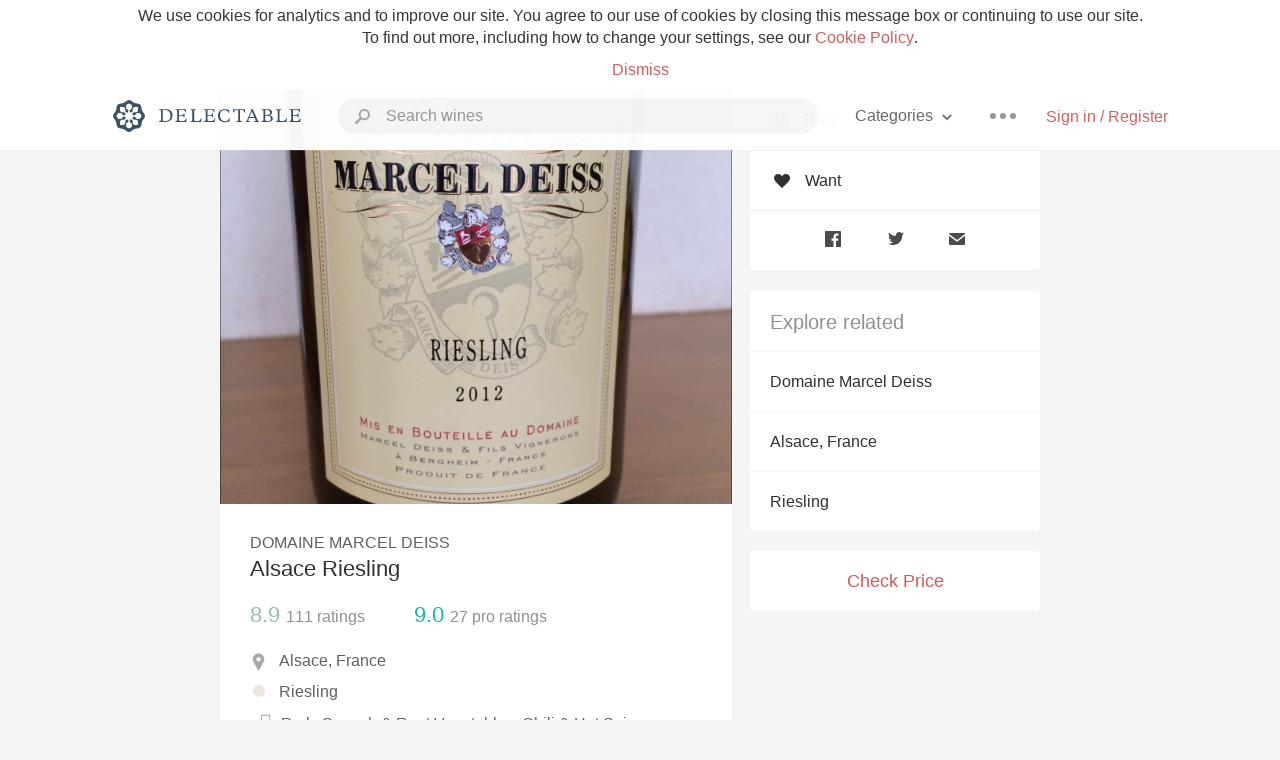

--- FILE ---
content_type: text/html
request_url: https://delectable.com/wine/domaine-marcel-deiss/alsace-riesling
body_size: 18705
content:
<!DOCTYPE html><html lang="en"><head><meta charset="utf-8"><title>Domaine Marcel Deiss Alsace Riesling</title><link rel="canonical" href="https://delectable.com/wine/domaine-marcel-deiss/alsace-riesling"><meta name="google" content="notranslate"><meta name="viewport" content="width=device-width, initial-scale=1, user-scalable=no"><meta name="description" content="A white wine produced by Domaine Marcel Deiss. Made from Riesling grapes from Alsace, France."><meta property="fb:app_id" content="201275219971584"><meta property="al:ios:app_name" content="Delectable"><meta property="al:ios:app_store_id" content="512106648"><meta property="al:android:app_name" content="Delectable"><meta property="al:android:package" content="com.delectable.mobile"><meta name="apple-itunes-app" content="app-id=512106648"><meta name="twitter:site" content="@delectable"><meta name="twitter:creator" content="@delectable"><meta name="twitter:app:country" content="US"><meta name="twitter:app:name:iphone" content="Delectable"><meta name="twitter:app:id:iphone" content="512106648"><meta name="twitter:app:name:googleplay" content="Delectable"><meta name="twitter:app:id:googleplay" content="com.delectable.mobile"><meta name="title" content="Domaine Marcel Deiss Alsace Riesling"><meta name="canonical" content="/wine/domaine-marcel-deiss/alsace-riesling"><meta name="description" content="A white wine produced by Domaine Marcel Deiss. Made from Riesling grapes from Alsace, France."><meta property="og:description" content="A white wine produced by Domaine Marcel Deiss. Made from Riesling grapes from Alsace, France."><meta property="al:ios:url" content="delectable://base_wine?base_wine_id=5305ba708953f6d73900b8e2"><meta property="al:android:url" content="delectable://base_wine?base_wine_id=5305ba708953f6d73900b8e2"><meta property="og:url" content="https://delectable.com/wine/domaine-marcel-deiss/alsace-riesling"><meta property="og:title" content="Domaine Marcel Deiss Alsace Riesling"><meta property="og:image" content="https://d2mvsg0ph94s7h.cloudfront.net/hidekitanaka1-1428635237-1e5d1b408132.jpg"><meta name="twitter:card" content="product"><meta name="twitter:description" content="A white wine produced by Domaine Marcel Deiss. Made from Riesling grapes from Alsace, France."><meta name="twitter:title" content="Domaine Marcel Deiss Alsace Riesling"><meta name="twitter:image" content="https://d2mvsg0ph94s7h.cloudfront.net/hidekitanaka1-1428635237-1e5d1b408132.jpg"><meta name="twitter:label1" content="Producer"><meta name="twitter:data1" content="Domaine Marcel Deiss"><meta name="twitter:label2" content="Region"><meta name="twitter:data2" content="Alsace, France"><meta name="twitter:app:url:iphone" content="delectable://base_wine?base_wine_id=5305ba708953f6d73900b8e2"><meta name="twitter:app:url:googleplay" content="delectable://base_wine?base_wine_id=5305ba708953f6d73900b8e2"><meta name="deeplink" content="delectable://base_wine?base_wine_id=5305ba708953f6d73900b8e2"><meta name="twitter:app:country" content="US"><meta name="twitter:app:name:iphone" content="Delectable"><meta name="twitter:app:id:iphone" content="512106648"><meta name="twitter:app:name:googleplay" content="Delectable"><meta name="twitter:app:id:googleplay" content="com.delectable.mobile"><meta name="apple-mobile-web-app-capable" content="yes"><meta name="mobile-web-app-capable" content="yes"><meta name="apple-mobile-web-app-title" content="Delectable"><meta name="apple-mobile-web-app-status-bar-style" content="black"><meta name="theme-color" content="#f5f5f5"><link href="https://delectable.com/images/android-icon-192-538470b8.png" sizes="192x192" rel="icon"><link href="https://delectable.com/images/apple-touch-icon-cbf42a21.png" rel="apple-touch-icon-precomposed"><link href="https://delectable.com/images/apple-touch-icon-76-5a0d4972.png" sizes="76x76" rel="apple-touch-icon-precomposed"><link href="https://delectable.com/images/apple-touch-icon-120-9c86e6e8.png" sizes="120x120" rel="apple-touch-icon-precomposed"><link href="https://delectable.com/images/apple-touch-icon-152-c1554fff.png" sizes="152x152" rel="apple-touch-icon-precomposed"><link href="https://delectable.com/images/apple-touch-startup-image-1242x2148-bec2948f.png" media="(device-width: 414px) and (device-height: 736px) and (-webkit-device-pixel-ratio: 3)" rel="apple-touch-startup-image"><link href="https://delectable.com/images/apple-touch-startup-image-750x1294-76414c56.png" media="(device-width: 375px) and (device-height: 667px) and (-webkit-device-pixel-ratio: 2)" rel="apple-touch-startup-image"><link href="https://delectable.com/images/apple-touch-startup-image-640x1096-8e16d1fa.png" media="(device-width: 320px) and (device-height: 568px) and (-webkit-device-pixel-ratio: 2)" rel="apple-touch-startup-image"><link href="https://delectable.com/images/apple-touch-startup-image-640x920-268a83f3.png" media="(device-width: 320px) and (device-height: 480px) and (-webkit-device-pixel-ratio: 2)" rel="apple-touch-startup-image"><link href="https://plus.google.com/+DelectableWine" rel="publisher"><link href="https://delectable.com/images/favicon-2c864262.png" rel="shortcut icon" type="image/vnd.microsoft.icon"><link rel="stylesheet" type="text/css" href="//cloud.typography.com/6518072/679044/css/fonts.css"><link rel="stylesheet" href="https://delectable.com/stylesheets/application-48350cc3.css"><script>(function() {var _fbq = window._fbq || (window._fbq = []);if (!_fbq.loaded) {var fbds = document.createElement('script');fbds.async = true;fbds.src = '//connect.facebook.net/en_US/fbds.js';var s = document.getElementsByTagName('script')[0];s.parentNode.insertBefore(fbds, s);_fbq.loaded = true;}_fbq.push(['addPixelId', '515265288649818']);})();window._fbq = window._fbq || [];window._fbq.push(['track', 'PixelInitialized', {}]);</script><noscript><img height="1" width="1" style="display:none;" src="https://www.facebook.com/tr?id=515265288649818&amp;ev=PixelInitialized"></noscript><script>(function(i,s,o,g,r,a,m){i['GoogleAnalyticsObject']=r;i[r]=i[r]||function(){(i[r].q=i[r].q||[]).push(arguments)},i[r].l=1*new Date();a=s.createElement(o),m=s.getElementsByTagName(o)[0];a.async=1;a.src=g;m.parentNode.insertBefore(a,m)})(window,document,'script','//www.google-analytics.com/analytics.js','ga');ga('create', 'UA-26238315-1', 'auto');ga('send', 'pageview');</script><script src="//d2wy8f7a9ursnm.cloudfront.net/bugsnag-3.min.js" data-releasestage="production" data-apikey="cafbf4ea2de0083392b4b8ee60c26eb1" defer></script><!--[if lt IE 10]><link rel="stylesheet" href="/stylesheets/ie-80922c40.css" /><script src="/javascripts/polyfills-5aa69cba.js"></script><![endif]--></head><body class=""><div id="app"><div class="" data-reactid=".6h4iun32tc" data-react-checksum="996280119"><div class="sticky-header" data-reactid=".6h4iun32tc.0"><div class="cookie-policy" data-reactid=".6h4iun32tc.0.0"><div class="cookie-policy-text" data-reactid=".6h4iun32tc.0.0.0"><span data-reactid=".6h4iun32tc.0.0.0.0">We use cookies for analytics and to improve our site. You agree to our use of cookies by closing this message box or continuing to use our site. To find out more, including how to change your settings, see our </span><a class="cookie-policy-link" target="_blank" href="/cookiePolicy" data-reactid=".6h4iun32tc.0.0.0.1">Cookie Policy</a><span data-reactid=".6h4iun32tc.0.0.0.2">.</span></div><div class="cookie-policy-text" data-reactid=".6h4iun32tc.0.0.1"><a class="cookie-policy-link" href="" data-reactid=".6h4iun32tc.0.0.1.0">Dismiss</a></div></div><nav class="nav" role="navigation" data-reactid=".6h4iun32tc.0.1"><div class="nav__container" data-reactid=".6h4iun32tc.0.1.0"><a class="nav__logo" href="/" data-reactid=".6h4iun32tc.0.1.0.0"><img class="desktop" src="https://delectable.com/images/navigation_logo_desktop_3x-953798e2.png" srcset="https://delectable.com/images/navigation_logo_desktop-9f6e750c.svg 1x" data-reactid=".6h4iun32tc.0.1.0.0.0"><img class="mobile" src="https://delectable.com/images/navigation_logo_mobile_3x-9423757b.png" srcset="https://delectable.com/images/navigation_logo_mobile-c6c4724c.svg 1x" data-reactid=".6h4iun32tc.0.1.0.0.1"></a><div class="nav-auth nav-auth--unauthenticated" data-reactid=".6h4iun32tc.0.1.0.1"><a class="nav-auth__sign-in-link" href="/register" data-reactid=".6h4iun32tc.0.1.0.1.0">Sign in / Register</a></div><div class="nav-dots nav-dots--unauthenticated" data-reactid=".6h4iun32tc.0.1.0.2"><div class="popover" data-reactid=".6h4iun32tc.0.1.0.2.0"><a class="popover__open-link" href="#" data-reactid=".6h4iun32tc.0.1.0.2.0.0"><div class="nav-dots__dots" data-reactid=".6h4iun32tc.0.1.0.2.0.0.0"></div></a><div class="popover__menu popover__menu--closed" data-reactid=".6h4iun32tc.0.1.0.2.0.1"><ul class="popover__menu__links popover__menu__links--main" data-reactid=".6h4iun32tc.0.1.0.2.0.1.0"><li class="popover__menu__links__li popover__menu__links__li--mobile-only" data-reactid=".6h4iun32tc.0.1.0.2.0.1.0.$0"><a class="popover__menu__links__link" href="/sign-in" data-reactid=".6h4iun32tc.0.1.0.2.0.1.0.$0.0">Sign in</a></li><li class="popover__menu__links__li" data-reactid=".6h4iun32tc.0.1.0.2.0.1.0.$1"><a class="popover__menu__links__link" href="/feeds/trending_feed" data-reactid=".6h4iun32tc.0.1.0.2.0.1.0.$1.0">Trending</a></li><li class="popover__menu__links__li" data-reactid=".6h4iun32tc.0.1.0.2.0.1.0.$2"><a class="popover__menu__links__link" href="/press" data-reactid=".6h4iun32tc.0.1.0.2.0.1.0.$2.0">Press</a></li><li class="popover__menu__links__li" data-reactid=".6h4iun32tc.0.1.0.2.0.1.0.$3"><a class="popover__menu__links__link" href="http://blog.delectable.com" data-reactid=".6h4iun32tc.0.1.0.2.0.1.0.$3.0">Blog</a></li></ul><ul class="popover__menu__links popover__menu__links--secondary" data-reactid=".6h4iun32tc.0.1.0.2.0.1.1"><li class="popover__menu__links__li" data-reactid=".6h4iun32tc.0.1.0.2.0.1.1.$0"><a class="popover__menu__links__link" href="https://twitter.com/delectable" data-reactid=".6h4iun32tc.0.1.0.2.0.1.1.$0.0">Twitter</a></li><li class="popover__menu__links__li" data-reactid=".6h4iun32tc.0.1.0.2.0.1.1.$1"><a class="popover__menu__links__link" href="https://www.facebook.com/delectable" data-reactid=".6h4iun32tc.0.1.0.2.0.1.1.$1.0">Facebook</a></li><li class="popover__menu__links__li" data-reactid=".6h4iun32tc.0.1.0.2.0.1.1.$2"><a class="popover__menu__links__link" href="https://instagram.com/delectable" data-reactid=".6h4iun32tc.0.1.0.2.0.1.1.$2.0">Instagram</a></li></ul></div></div></div><div class="nav-categories" data-reactid=".6h4iun32tc.0.1.0.3"><button class="nav-categories__button" data-reactid=".6h4iun32tc.0.1.0.3.0"><span data-reactid=".6h4iun32tc.0.1.0.3.0.0">Categories</span><img class="nav-categories__button__icon" src="https://delectable.com/images/icn_small_chevron_down_3x-177ba448.png" srcset="https://delectable.com/images/icn_small_chevron_down-7a056ab4.svg 2x" data-reactid=".6h4iun32tc.0.1.0.3.0.1"></button><div class="nav-categories__overlay nav-categories__overlay--closed" data-reactid=".6h4iun32tc.0.1.0.3.1"><div class="categories-list categories-list--with-background-images" data-reactid=".6h4iun32tc.0.1.0.3.1.0"><section class="categories-list__section" data-reactid=".6h4iun32tc.0.1.0.3.1.0.0"><div class="categories-list__section__category" data-reactid=".6h4iun32tc.0.1.0.3.1.0.0.1:$0"><a href="/categories/rich-and-bold" data-reactid=".6h4iun32tc.0.1.0.3.1.0.0.1:$0.0">Rich and Bold</a></div><div class="categories-list__section__category" data-reactid=".6h4iun32tc.0.1.0.3.1.0.0.1:$1"><a href="/categories/grower-champagne" data-reactid=".6h4iun32tc.0.1.0.3.1.0.0.1:$1.0">Grower Champagne</a></div><div class="categories-list__section__category" data-reactid=".6h4iun32tc.0.1.0.3.1.0.0.1:$2"><a href="/categories/pizza" data-reactid=".6h4iun32tc.0.1.0.3.1.0.0.1:$2.0">Pizza</a></div><div class="categories-list__section__category" data-reactid=".6h4iun32tc.0.1.0.3.1.0.0.1:$3"><a href="/categories/classic-napa" data-reactid=".6h4iun32tc.0.1.0.3.1.0.0.1:$3.0">Classic Napa</a></div><div class="categories-list__section__category" data-reactid=".6h4iun32tc.0.1.0.3.1.0.0.1:$4"><a href="/categories/etna-rosso" data-reactid=".6h4iun32tc.0.1.0.3.1.0.0.1:$4.0">Etna Rosso</a></div><div class="categories-list__section__category" data-reactid=".6h4iun32tc.0.1.0.3.1.0.0.1:$5"><a href="/categories/with-goat-cheese" data-reactid=".6h4iun32tc.0.1.0.3.1.0.0.1:$5.0">With Goat Cheese</a></div><div class="categories-list__section__category" data-reactid=".6h4iun32tc.0.1.0.3.1.0.0.1:$6"><a href="/categories/tawny-port" data-reactid=".6h4iun32tc.0.1.0.3.1.0.0.1:$6.0">Tawny Port</a></div><div class="categories-list__section__category" data-reactid=".6h4iun32tc.0.1.0.3.1.0.0.1:$7"><a href="/categories/skin-contact" data-reactid=".6h4iun32tc.0.1.0.3.1.0.0.1:$7.0">Skin Contact</a></div><div class="categories-list__section__category" data-reactid=".6h4iun32tc.0.1.0.3.1.0.0.1:$8"><a href="/categories/unicorn" data-reactid=".6h4iun32tc.0.1.0.3.1.0.0.1:$8.0">Unicorn</a></div><div class="categories-list__section__category" data-reactid=".6h4iun32tc.0.1.0.3.1.0.0.1:$9"><a href="/categories/1982-bordeaux" data-reactid=".6h4iun32tc.0.1.0.3.1.0.0.1:$9.0">1982 Bordeaux</a></div><div class="categories-list__section__category" data-reactid=".6h4iun32tc.0.1.0.3.1.0.0.1:$10"><a href="/categories/acidity" data-reactid=".6h4iun32tc.0.1.0.3.1.0.0.1:$10.0">Acidity</a></div><div class="categories-list__section__category" data-reactid=".6h4iun32tc.0.1.0.3.1.0.0.1:$11"><a href="/categories/hops" data-reactid=".6h4iun32tc.0.1.0.3.1.0.0.1:$11.0">Hops</a></div><div class="categories-list__section__category" data-reactid=".6h4iun32tc.0.1.0.3.1.0.0.1:$12"><a href="/categories/oaky" data-reactid=".6h4iun32tc.0.1.0.3.1.0.0.1:$12.0">Oaky</a></div><div class="categories-list__section__category" data-reactid=".6h4iun32tc.0.1.0.3.1.0.0.1:$13"><a href="/categories/2010-chablis" data-reactid=".6h4iun32tc.0.1.0.3.1.0.0.1:$13.0">2010 Chablis</a></div><div class="categories-list__section__category" data-reactid=".6h4iun32tc.0.1.0.3.1.0.0.1:$14"><a href="/categories/sour-beer" data-reactid=".6h4iun32tc.0.1.0.3.1.0.0.1:$14.0">Sour Beer</a></div><div class="categories-list__section__category" data-reactid=".6h4iun32tc.0.1.0.3.1.0.0.1:$15"><a href="/categories/qpr" data-reactid=".6h4iun32tc.0.1.0.3.1.0.0.1:$15.0">QPR</a></div><div class="categories-list__section__category" data-reactid=".6h4iun32tc.0.1.0.3.1.0.0.1:$16"><a href="/categories/oregon-pinot" data-reactid=".6h4iun32tc.0.1.0.3.1.0.0.1:$16.0">Oregon Pinot</a></div><div class="categories-list__section__category" data-reactid=".6h4iun32tc.0.1.0.3.1.0.0.1:$17"><a href="/categories/islay" data-reactid=".6h4iun32tc.0.1.0.3.1.0.0.1:$17.0">Islay</a></div><div class="categories-list__section__category" data-reactid=".6h4iun32tc.0.1.0.3.1.0.0.1:$18"><a href="/categories/buttery" data-reactid=".6h4iun32tc.0.1.0.3.1.0.0.1:$18.0">Buttery</a></div><div class="categories-list__section__category" data-reactid=".6h4iun32tc.0.1.0.3.1.0.0.1:$19"><a href="/categories/coravin" data-reactid=".6h4iun32tc.0.1.0.3.1.0.0.1:$19.0">Coravin</a></div><div class="categories-list__section__category" data-reactid=".6h4iun32tc.0.1.0.3.1.0.0.1:$20"><a href="/categories/mezcal" data-reactid=".6h4iun32tc.0.1.0.3.1.0.0.1:$20.0">Mezcal</a></div></section></div></div></div><div class="search-box" data-reactid=".6h4iun32tc.0.1.0.4"><input class="search-box__input" name="search_term_string" type="text" placeholder="Search wines" autocomplete="off" autocorrect="off" value="" itemprop="query-input" data-reactid=".6h4iun32tc.0.1.0.4.0"><span class="search-box__icon" data-reactid=".6h4iun32tc.0.1.0.4.1"></span><span class="search-box__icon search-box__icon--close" data-reactid=".6h4iun32tc.0.1.0.4.2"></span></div></div></nav></div><div class="app-view" data-reactid=".6h4iun32tc.1"><div class="wine-profile" data-reactid=".6h4iun32tc.1.0"><noscript data-reactid=".6h4iun32tc.1.0.0"></noscript><main itemscope itemtype="http://schema.org/Product" data-reactid=".6h4iun32tc.1.0.1"><section class="wine-profile-header" data-reactid=".6h4iun32tc.1.0.1.0"><meta itemprop="image" content="https://d2mvsg0ph94s7h.cloudfront.net/hidekitanaka1-1428635237-1e5d1b408132.jpg" data-reactid=".6h4iun32tc.1.0.1.0.0"><div class="image-wrapper loading wine-profile-header__image-wrapper" data-reactid=".6h4iun32tc.1.0.1.0.1"><div class="image-wrapper__image wine-profile-header__image-wrapper__image" style="background-size:cover;background-position:center center;background-image:url(https://d2mvsg0ph94s7h.cloudfront.net/hidekitanaka1-1428635237-1e5d1b408132.jpg);opacity:0;" data-reactid=".6h4iun32tc.1.0.1.0.1.0"></div></div><div class="wine-profile-header__details" data-reactid=".6h4iun32tc.1.0.1.0.2"><h2 class="wine-profile-header__producer" itemprop="brand" data-reactid=".6h4iun32tc.1.0.1.0.2.0">Domaine Marcel Deiss</h2><h1 class="wine-profile-header__name" itemprop="name" data-reactid=".6h4iun32tc.1.0.1.0.2.1">Alsace Riesling</h1><meta itemprop="description" content="A white wine produced by Domaine Marcel Deiss. Made from Riesling grapes from Alsace, France." data-reactid=".6h4iun32tc.1.0.1.0.2.2"><button class="purchase-button purchase-button--check-price" data-reactid=".6h4iun32tc.1.0.1.0.2.3">Check Price</button></div><div class="wine-profile-rating" data-reactid=".6h4iun32tc.1.0.1.0.3"><div class="wine-profile-rating__rating" itemprop="aggregateRating" itemscope itemtype="http://schema.org/AggregateRating" data-reactid=".6h4iun32tc.1.0.1.0.3.0"><meta itemprop="worstRating" content="6" data-reactid=".6h4iun32tc.1.0.1.0.3.0.0"><span itemprop="ratingValue" class="wine-profile-rating__value wine-profile-rating__value--good" data-reactid=".6h4iun32tc.1.0.1.0.3.0.1">8.9</span><meta itemprop="bestRating" content="10" data-reactid=".6h4iun32tc.1.0.1.0.3.0.2"><meta itemprop="ratingCount" content="111" data-reactid=".6h4iun32tc.1.0.1.0.3.0.3"><span class="wine-profile-rating__count" data-reactid=".6h4iun32tc.1.0.1.0.3.0.4"><span data-reactid=".6h4iun32tc.1.0.1.0.3.0.4.0">111</span><span data-reactid=".6h4iun32tc.1.0.1.0.3.0.4.1"> ratings</span></span></div><div class="wine-profile-rating__rating" data-reactid=".6h4iun32tc.1.0.1.0.3.1"><span class="wine-profile-rating__value wine-profile-rating__value--best" data-reactid=".6h4iun32tc.1.0.1.0.3.1.0">9.0</span><span class="wine-profile-rating__count" data-reactid=".6h4iun32tc.1.0.1.0.3.1.1"><span data-reactid=".6h4iun32tc.1.0.1.0.3.1.1.0">27</span><span data-reactid=".6h4iun32tc.1.0.1.0.3.1.1.1"> pro ratings</span></span></div></div><div class="wine-profile-region" data-reactid=".6h4iun32tc.1.0.1.0.4"><img class="wine-profile-region__flag" src="https://delectable.com/images/icn_location_3x-45b9dcfc.png" srcset="https://delectable.com/images/icn_location-b1101ff8.svg 2x" data-reactid=".6h4iun32tc.1.0.1.0.4.0"><span class="wine-profile-region__name" data-reactid=".6h4iun32tc.1.0.1.0.4.1">Alsace, France</span></div><div class="wine-profile-varietal" data-reactid=".6h4iun32tc.1.0.1.0.$98"><span class="wine-profile-varietal__color" style="background:#ebe7dc;" data-reactid=".6h4iun32tc.1.0.1.0.$98.0"></span><span class="wine-profile-varietal__name" data-reactid=".6h4iun32tc.1.0.1.0.$98.1">Riesling</span></div><div class="wine-profile-pairings" data-reactid=".6h4iun32tc.1.0.1.0.6"><img class="wine-profile-pairings__flag" src="https://delectable.com/images/icn_pairings-87721055.png" srcset="https://delectable.com/images/icn_pairings-4d8e9347.svg" data-reactid=".6h4iun32tc.1.0.1.0.6.0"><div class="wine-profile-pairings__name" data-reactid=".6h4iun32tc.1.0.1.0.6.1">Pork, Squash &amp; Root Vegetables, Chili &amp; Hot Spicy, White Fish, Fruit Desserts, Meaty &amp; Oily Fish, Duck, Goat &amp; Feta Cheese, Blue Cheese</div></div></section><div class="wine-profile__sidebar" data-reactid=".6h4iun32tc.1.0.1.1"><div class="capture-editor" data-reactid=".6h4iun32tc.1.0.1.1.0"><button class="capture-editor__rate-mode-button" data-reactid=".6h4iun32tc.1.0.1.1.0.0"><img class="capture-editor__rate-mode-button__icon" src="https://delectable.com/images/icn_compose_3x-830c33c9.png" srcset="https://delectable.com/images/icn_compose-527786d8.svg 2x" alt="Rate" data-reactid=".6h4iun32tc.1.0.1.1.0.0.0"><span data-reactid=".6h4iun32tc.1.0.1.1.0.0.1">Rate</span></button><button class="capture-editor__want-button" data-reactid=".6h4iun32tc.1.0.1.1.0.1"><img class="capture-editor__want-button__icon" src="https://delectable.com/images/icn_heart_black_3x-8b896cf6.png" srcset="https://delectable.com/images/icn_heart_black-244e499c.svg 2x" alt="Add to wishlist" data-reactid=".6h4iun32tc.1.0.1.1.0.1.0"><span data-reactid=".6h4iun32tc.1.0.1.1.0.1.1">Want</span></button></div><div class="social-media-links" data-reactid=".6h4iun32tc.1.0.1.1.1"><a class="link" href="https://www.facebook.com/sharer/sharer.php?u=https://delectable.com/wine/domaine-marcel-deiss/alsace-riesling" target="_blank" data-reactid=".6h4iun32tc.1.0.1.1.1.0"><img src="https://delectable.com/images/facebook-b89ad7a6.png" srcset="https://delectable.com/images/facebook-6393609d.svg" alt="Share Domaine Marcel Deiss Alsace Riesling on Facebook" data-reactid=".6h4iun32tc.1.0.1.1.1.0.0"></a><a class="link" href="https://twitter.com/home?status=https://delectable.com/wine/domaine-marcel-deiss/alsace-riesling" target="_blank" data-reactid=".6h4iun32tc.1.0.1.1.1.1"><img src="https://delectable.com/images/twitter-b17c9f13.png" srcset="https://delectable.com/images/twitter-d4d8b97e.svg" alt="Share Domaine Marcel Deiss Alsace Riesling on Twitter" data-reactid=".6h4iun32tc.1.0.1.1.1.1.0"></a><a class="link" href="mailto:?subject=Domaine Marcel Deiss Alsace Riesling&amp;body=https://delectable.com/wine/domaine-marcel-deiss/alsace-riesling" target="_blank" data-reactid=".6h4iun32tc.1.0.1.1.1.2"><img src="https://delectable.com/images/email-5a498072.png" srcset="https://delectable.com/images/email-eebfa2da.svg" alt="Share Domaine Marcel Deiss Alsace Riesling via email" data-reactid=".6h4iun32tc.1.0.1.1.1.2.0"></a></div><div class="wine-profile__sidebar__related-categories" data-reactid=".6h4iun32tc.1.0.1.1.2"><h3 class="wine-profile__sidebar__related-categories__header" data-reactid=".6h4iun32tc.1.0.1.1.2.0">Explore related</h3><a class="wine-profile__sidebar__related-categories__link" href="/categories/domaine-marcel-deiss" data-reactid=".6h4iun32tc.1.0.1.1.2.1:$0">Domaine Marcel Deiss</a><a class="wine-profile__sidebar__related-categories__link" href="/categories/alsace%2C-france" data-reactid=".6h4iun32tc.1.0.1.1.2.1:$1">Alsace, France</a><a class="wine-profile__sidebar__related-categories__link" href="/categories/riesling" data-reactid=".6h4iun32tc.1.0.1.1.2.1:$2">Riesling</a></div><button class="purchase-button purchase-button--check-price" data-reactid=".6h4iun32tc.1.0.1.1.3">Check Price</button></div><div class="wine-profile-vintage-selector" data-reactid=".6h4iun32tc.1.0.1.2"><span class="wine-profile-vintage-selector__label" data-reactid=".6h4iun32tc.1.0.1.2.0">Top Notes For</span><select class="wine-profile-vintage-selector__select" data-reactid=".6h4iun32tc.1.0.1.2.1"><option value="/wine/domaine-marcel-deiss/alsace-riesling" data-reactid=".6h4iun32tc.1.0.1.2.1.0">All Vintages</option><option value="/wine/domaine-marcel-deiss/alsace-riesling/2021" data-reactid=".6h4iun32tc.1.0.1.2.1.1:$6512adc2159525010095cd61">2021</option><option value="/wine/domaine-marcel-deiss/alsace-riesling/2020" data-reactid=".6h4iun32tc.1.0.1.2.1.1:$669dd501f178f00100bd8a66">2020</option><option value="/wine/domaine-marcel-deiss/alsace-riesling/2019" data-reactid=".6h4iun32tc.1.0.1.2.1.1:$61aeaf2c95a7ba0100869a14">2019</option><option value="/wine/domaine-marcel-deiss/alsace-riesling/2018" data-reactid=".6h4iun32tc.1.0.1.2.1.1:$5a390972baa4570600ea2eb4">2018</option><option value="/wine/domaine-marcel-deiss/alsace-riesling/2017" data-reactid=".6h4iun32tc.1.0.1.2.1.1:$5e7a811ce136400100264619">2017</option><option value="/wine/domaine-marcel-deiss/alsace-riesling/2016" data-reactid=".6h4iun32tc.1.0.1.2.1.1:$5aa338c365a8850100341354">2016</option><option value="/wine/domaine-marcel-deiss/alsace-riesling/2015" data-reactid=".6h4iun32tc.1.0.1.2.1.1:$59603acdd94eaf0600fb66c3">2015</option><option value="/wine/domaine-marcel-deiss/alsace-riesling/2014" data-reactid=".6h4iun32tc.1.0.1.2.1.1:$5735fdbe6941fe06000119e2">2014</option><option value="/wine/domaine-marcel-deiss/alsace-riesling/2013" data-reactid=".6h4iun32tc.1.0.1.2.1.1:$55bfa89eea48c506002a70da">2013</option><option value="/wine/domaine-marcel-deiss/alsace-riesling/2012" data-reactid=".6h4iun32tc.1.0.1.2.1.1:$52b695a4466ecb0d00000026">2012</option><option value="/wine/domaine-marcel-deiss/alsace-riesling/2011" data-reactid=".6h4iun32tc.1.0.1.2.1.1:$521a9733b68e9b3400000002">2011</option><option value="/wine/domaine-marcel-deiss/alsace-riesling/2010" data-reactid=".6h4iun32tc.1.0.1.2.1.1:$51a40714e668226400000001">2010</option><option value="/wine/domaine-marcel-deiss/alsace-riesling/2009" data-reactid=".6h4iun32tc.1.0.1.2.1.1:$50db1ace12a29ab91f00069a">2009</option><option value="/wine/domaine-marcel-deiss/alsace-riesling/2008" data-reactid=".6h4iun32tc.1.0.1.2.1.1:$526b3032dd9101d60000000c">2008</option><option value="/wine/domaine-marcel-deiss/alsace-riesling/2007" data-reactid=".6h4iun32tc.1.0.1.2.1.1:$536b0d88358a5b0e00c25de6">2007</option><option value="/wine/domaine-marcel-deiss/alsace-riesling/2006" data-reactid=".6h4iun32tc.1.0.1.2.1.1:$5539a6b3c8f0cfeb22df67cc">2006</option><option value="/wine/domaine-marcel-deiss/alsace-riesling/2005" data-reactid=".6h4iun32tc.1.0.1.2.1.1:$5692e725c79eff0600cbd7e8">2005</option><option value="/wine/domaine-marcel-deiss/alsace-riesling/--" data-reactid=".6h4iun32tc.1.0.1.2.1.1:$53a60c8e4325410c00d058bd">--</option></select></div><section class="wine-profile-capture-notes-list" data-reactid=".6h4iun32tc.1.0.1.5"><div class="wine-profile-capture-note" itemprop="review" itemscope itemtype="http://schema.org/Review" data-reactid=".6h4iun32tc.1.0.1.5.0:$61aeaf2215d40f00012fd6f2"><a class="wine-profile-capture-note__author__photo-link" href="/@maggieharrison1" data-reactid=".6h4iun32tc.1.0.1.5.0:$61aeaf2215d40f00012fd6f2.0"><img class="wine-profile-capture-note__author__photo-link__image" src="https://s3.amazonaws.com/delectable-profile-photos/maggieharrison1-1525745829-ae28e7f4b50f_250x250.jpg" alt="Maggie Harrison" title="Maggie Harrison" data-reactid=".6h4iun32tc.1.0.1.5.0:$61aeaf2215d40f00012fd6f2.0.0"></a><div class="vertically-align-block vertically-align-block--top" data-reactid=".6h4iun32tc.1.0.1.5.0:$61aeaf2215d40f00012fd6f2.1"><div class="wine-profile-capture-note__author" data-reactid=".6h4iun32tc.1.0.1.5.0:$61aeaf2215d40f00012fd6f2.1.0"><p class="wine-profile-capture-note__author__name" itemprop="author" itemscope itemtype="http://schema.org/Person" data-reactid=".6h4iun32tc.1.0.1.5.0:$61aeaf2215d40f00012fd6f2.1.0.0"><a href="/@maggieharrison1" data-reactid=".6h4iun32tc.1.0.1.5.0:$61aeaf2215d40f00012fd6f2.1.0.0.0"><span itemprop="name" data-reactid=".6h4iun32tc.1.0.1.5.0:$61aeaf2215d40f00012fd6f2.1.0.0.0.0">Maggie Harrison</span></a><span data-reactid=".6h4iun32tc.1.0.1.5.0:$61aeaf2215d40f00012fd6f2.1.0.0.1"> </span><img class="influencer-badge" src="https://delectable.com/images/icn_influencer_3x-f2da95ad.png" srcset="https://delectable.com/images/icn_influencer-7116a8a4.svg 2x" alt="Influencer Badge" title="Influencer Badge" data-reactid=".6h4iun32tc.1.0.1.5.0:$61aeaf2215d40f00012fd6f2.1.0.0.2"><span data-reactid=".6h4iun32tc.1.0.1.5.0:$61aeaf2215d40f00012fd6f2.1.0.0.3"> </span><noscript data-reactid=".6h4iun32tc.1.0.1.5.0:$61aeaf2215d40f00012fd6f2.1.0.0.4"></noscript></p><div class="" itemprop="reviewRating" itemscope itemtype="http://schema.org/Rating" data-reactid=".6h4iun32tc.1.0.1.5.0:$61aeaf2215d40f00012fd6f2.1.0.2"><meta itemprop="worstRating" content="6" data-reactid=".6h4iun32tc.1.0.1.5.0:$61aeaf2215d40f00012fd6f2.1.0.2.0"><meta itemprop="bestRating" content="10" data-reactid=".6h4iun32tc.1.0.1.5.0:$61aeaf2215d40f00012fd6f2.1.0.2.1"><span class="rating rating--best" itemprop="ratingValue" data-reactid=".6h4iun32tc.1.0.1.5.0:$61aeaf2215d40f00012fd6f2.1.0.2.2">9.0</span></div></div><p class="wine-profile-capture-note__note wine-profile-capture-note__note--hide-mobile" itemprop="reviewBody" data-reactid=".6h4iun32tc.1.0.1.5.0:$61aeaf2215d40f00012fd6f2.1.1"><span class="" data-reactid=".6h4iun32tc.1.0.1.5.0:$61aeaf2215d40f00012fd6f2.1.1.0"><span data-reactid=".6h4iun32tc.1.0.1.5.0:$61aeaf2215d40f00012fd6f2.1.1.0.0">smokey, seems like lees contact. medium + acid. </span></span></p></div><p class="wine-profile-capture-note__note wine-profile-capture-note__note--hide-tablet" itemprop="reviewBody" data-reactid=".6h4iun32tc.1.0.1.5.0:$61aeaf2215d40f00012fd6f2.2"><span class="" data-reactid=".6h4iun32tc.1.0.1.5.0:$61aeaf2215d40f00012fd6f2.2.0"><span data-reactid=".6h4iun32tc.1.0.1.5.0:$61aeaf2215d40f00012fd6f2.2.0.0">smokey, seems like lees contact. medium + acid. </span></span></p><span data-reactid=".6h4iun32tc.1.0.1.5.0:$61aeaf2215d40f00012fd6f2.3"></span><span class="wine-profile-capture-note__created-at" data-reactid=".6h4iun32tc.1.0.1.5.0:$61aeaf2215d40f00012fd6f2.4">Dec 7th, 2021</span><meta itemprop="about" content="Domaine Marcel Deiss Alsace Riesling" data-reactid=".6h4iun32tc.1.0.1.5.0:$61aeaf2215d40f00012fd6f2.5"><meta itemprop="datePublished" content="2021-12-07T00:47:30+00:00" data-reactid=".6h4iun32tc.1.0.1.5.0:$61aeaf2215d40f00012fd6f2.6"></div><div class="wine-profile-capture-note" itemprop="review" itemscope itemtype="http://schema.org/Review" data-reactid=".6h4iun32tc.1.0.1.5.0:$616a01d0a82e3d00012d83de"><a class="wine-profile-capture-note__author__photo-link" href="/@lance-efarman" data-reactid=".6h4iun32tc.1.0.1.5.0:$616a01d0a82e3d00012d83de.0"><img class="wine-profile-capture-note__author__photo-link__image" src="https://s3.amazonaws.com/delectable-profile-photos/lancee-farman-1484283085-618b090ae9de_250x250.jpg" alt="Lance E. Farman" title="Lance E. Farman" data-reactid=".6h4iun32tc.1.0.1.5.0:$616a01d0a82e3d00012d83de.0.0"></a><div class="vertically-align-block vertically-align-block--top" data-reactid=".6h4iun32tc.1.0.1.5.0:$616a01d0a82e3d00012d83de.1"><div class="wine-profile-capture-note__author" data-reactid=".6h4iun32tc.1.0.1.5.0:$616a01d0a82e3d00012d83de.1.0"><p class="wine-profile-capture-note__author__name" itemprop="author" itemscope itemtype="http://schema.org/Person" data-reactid=".6h4iun32tc.1.0.1.5.0:$616a01d0a82e3d00012d83de.1.0.0"><a href="/@lance-efarman" data-reactid=".6h4iun32tc.1.0.1.5.0:$616a01d0a82e3d00012d83de.1.0.0.0"><span itemprop="name" data-reactid=".6h4iun32tc.1.0.1.5.0:$616a01d0a82e3d00012d83de.1.0.0.0.0">Lance E. Farman</span></a><span data-reactid=".6h4iun32tc.1.0.1.5.0:$616a01d0a82e3d00012d83de.1.0.0.1"> </span><img class="influencer-badge" src="https://delectable.com/images/icn_influencer_3x-f2da95ad.png" srcset="https://delectable.com/images/icn_influencer-7116a8a4.svg 2x" alt="Influencer Badge" title="Influencer Badge" data-reactid=".6h4iun32tc.1.0.1.5.0:$616a01d0a82e3d00012d83de.1.0.0.2"><span data-reactid=".6h4iun32tc.1.0.1.5.0:$616a01d0a82e3d00012d83de.1.0.0.3"> </span><noscript data-reactid=".6h4iun32tc.1.0.1.5.0:$616a01d0a82e3d00012d83de.1.0.0.4"></noscript></p><div class="" itemprop="reviewRating" itemscope itemtype="http://schema.org/Rating" data-reactid=".6h4iun32tc.1.0.1.5.0:$616a01d0a82e3d00012d83de.1.0.2"><meta itemprop="worstRating" content="6" data-reactid=".6h4iun32tc.1.0.1.5.0:$616a01d0a82e3d00012d83de.1.0.2.0"><meta itemprop="bestRating" content="10" data-reactid=".6h4iun32tc.1.0.1.5.0:$616a01d0a82e3d00012d83de.1.0.2.1"><span class="rating rating--best" itemprop="ratingValue" data-reactid=".6h4iun32tc.1.0.1.5.0:$616a01d0a82e3d00012d83de.1.0.2.2">9.3</span></div></div><p class="wine-profile-capture-note__note wine-profile-capture-note__note--hide-mobile" itemprop="reviewBody" data-reactid=".6h4iun32tc.1.0.1.5.0:$616a01d0a82e3d00012d83de.1.1"><span class="" data-reactid=".6h4iun32tc.1.0.1.5.0:$616a01d0a82e3d00012d83de.1.1.0"><span data-reactid=".6h4iun32tc.1.0.1.5.0:$616a01d0a82e3d00012d83de.1.1.0.0">Wow what tension.</span></span></p></div><p class="wine-profile-capture-note__note wine-profile-capture-note__note--hide-tablet" itemprop="reviewBody" data-reactid=".6h4iun32tc.1.0.1.5.0:$616a01d0a82e3d00012d83de.2"><span class="" data-reactid=".6h4iun32tc.1.0.1.5.0:$616a01d0a82e3d00012d83de.2.0"><span data-reactid=".6h4iun32tc.1.0.1.5.0:$616a01d0a82e3d00012d83de.2.0.0">Wow what tension.</span></span></p><span data-reactid=".6h4iun32tc.1.0.1.5.0:$616a01d0a82e3d00012d83de.3"></span><span class="wine-profile-capture-note__created-at" data-reactid=".6h4iun32tc.1.0.1.5.0:$616a01d0a82e3d00012d83de.4">Oct 15th, 2021</span><meta itemprop="about" content="Domaine Marcel Deiss Alsace Riesling" data-reactid=".6h4iun32tc.1.0.1.5.0:$616a01d0a82e3d00012d83de.5"><meta itemprop="datePublished" content="2021-10-15T22:33:52+00:00" data-reactid=".6h4iun32tc.1.0.1.5.0:$616a01d0a82e3d00012d83de.6"></div><div class="wine-profile-capture-note" itemprop="review" itemscope itemtype="http://schema.org/Review" data-reactid=".6h4iun32tc.1.0.1.5.0:$607741a81cd95f0001a2b455"><a class="wine-profile-capture-note__author__photo-link" href="/@danr1" data-reactid=".6h4iun32tc.1.0.1.5.0:$607741a81cd95f0001a2b455.0"><img class="wine-profile-capture-note__author__photo-link__image" src="https://s3.amazonaws.com/delectable-profile-photos/dan-r-1-1390108577-dd091f5fcac2_250x250.jpg" alt="Dan R" title="Dan R" data-reactid=".6h4iun32tc.1.0.1.5.0:$607741a81cd95f0001a2b455.0.0"></a><div class="vertically-align-block vertically-align-block--top" data-reactid=".6h4iun32tc.1.0.1.5.0:$607741a81cd95f0001a2b455.1"><div class="wine-profile-capture-note__author" data-reactid=".6h4iun32tc.1.0.1.5.0:$607741a81cd95f0001a2b455.1.0"><p class="wine-profile-capture-note__author__name" itemprop="author" itemscope itemtype="http://schema.org/Person" data-reactid=".6h4iun32tc.1.0.1.5.0:$607741a81cd95f0001a2b455.1.0.0"><a href="/@danr1" data-reactid=".6h4iun32tc.1.0.1.5.0:$607741a81cd95f0001a2b455.1.0.0.0"><span itemprop="name" data-reactid=".6h4iun32tc.1.0.1.5.0:$607741a81cd95f0001a2b455.1.0.0.0.0">Dan R</span></a><span data-reactid=".6h4iun32tc.1.0.1.5.0:$607741a81cd95f0001a2b455.1.0.0.1"> </span><img class="influencer-badge" src="https://delectable.com/images/icn_influencer_3x-f2da95ad.png" srcset="https://delectable.com/images/icn_influencer-7116a8a4.svg 2x" alt="Influencer Badge" title="Influencer Badge" data-reactid=".6h4iun32tc.1.0.1.5.0:$607741a81cd95f0001a2b455.1.0.0.2"><span data-reactid=".6h4iun32tc.1.0.1.5.0:$607741a81cd95f0001a2b455.1.0.0.3"> </span><noscript data-reactid=".6h4iun32tc.1.0.1.5.0:$607741a81cd95f0001a2b455.1.0.0.4"></noscript></p><div class="" itemprop="reviewRating" itemscope itemtype="http://schema.org/Rating" data-reactid=".6h4iun32tc.1.0.1.5.0:$607741a81cd95f0001a2b455.1.0.2"><meta itemprop="worstRating" content="6" data-reactid=".6h4iun32tc.1.0.1.5.0:$607741a81cd95f0001a2b455.1.0.2.0"><meta itemprop="bestRating" content="10" data-reactid=".6h4iun32tc.1.0.1.5.0:$607741a81cd95f0001a2b455.1.0.2.1"><span class="rating rating--good" itemprop="ratingValue" data-reactid=".6h4iun32tc.1.0.1.5.0:$607741a81cd95f0001a2b455.1.0.2.2">8.8</span></div></div><p class="wine-profile-capture-note__note wine-profile-capture-note__note--hide-mobile" itemprop="reviewBody" data-reactid=".6h4iun32tc.1.0.1.5.0:$607741a81cd95f0001a2b455.1.1"><span class="" data-reactid=".6h4iun32tc.1.0.1.5.0:$607741a81cd95f0001a2b455.1.1.0"><span data-reactid=".6h4iun32tc.1.0.1.5.0:$607741a81cd95f0001a2b455.1.1.0.0">Rich, round and opulent, this has white flowers on the nose and some tropical fruit on the palate, as well as an oxidative baked apple/honeyed note on the finish, giving it an almost exotic impression. Best for short term consumption I would imagine.</span></span></p></div><p class="wine-profile-capture-note__note wine-profile-capture-note__note--hide-tablet" itemprop="reviewBody" data-reactid=".6h4iun32tc.1.0.1.5.0:$607741a81cd95f0001a2b455.2"><span class="" data-reactid=".6h4iun32tc.1.0.1.5.0:$607741a81cd95f0001a2b455.2.0"><span data-reactid=".6h4iun32tc.1.0.1.5.0:$607741a81cd95f0001a2b455.2.0.0">Rich, round and opulent, this has white flowers on the nose and some tropical fruit on the palate, as well as an oxidative baked apple/honeyed note on the finish, giving it an almost exotic impression. Best for short term consumption I would imagine.</span></span></p><span data-reactid=".6h4iun32tc.1.0.1.5.0:$607741a81cd95f0001a2b455.3"></span><span class="wine-profile-capture-note__created-at" data-reactid=".6h4iun32tc.1.0.1.5.0:$607741a81cd95f0001a2b455.4">Apr 14th, 2021</span><meta itemprop="about" content="Domaine Marcel Deiss Alsace Riesling" data-reactid=".6h4iun32tc.1.0.1.5.0:$607741a81cd95f0001a2b455.5"><meta itemprop="datePublished" content="2021-04-14T19:25:28+00:00" data-reactid=".6h4iun32tc.1.0.1.5.0:$607741a81cd95f0001a2b455.6"></div><div class="wine-profile-capture-note" itemprop="review" itemscope itemtype="http://schema.org/Review" data-reactid=".6h4iun32tc.1.0.1.5.0:$5afe36d978844f6a4600001b"><a class="wine-profile-capture-note__author__photo-link" href="/@coryfierro" data-reactid=".6h4iun32tc.1.0.1.5.0:$5afe36d978844f6a4600001b.0"><img class="wine-profile-capture-note__author__photo-link__image" src="https://graph.facebook.com/10152334124869242/picture?type=large" alt="Cory Fierro" title="Cory Fierro" data-reactid=".6h4iun32tc.1.0.1.5.0:$5afe36d978844f6a4600001b.0.0"></a><div class="vertically-align-block vertically-align-block--top" data-reactid=".6h4iun32tc.1.0.1.5.0:$5afe36d978844f6a4600001b.1"><div class="wine-profile-capture-note__author" data-reactid=".6h4iun32tc.1.0.1.5.0:$5afe36d978844f6a4600001b.1.0"><p class="wine-profile-capture-note__author__name" itemprop="author" itemscope itemtype="http://schema.org/Person" data-reactid=".6h4iun32tc.1.0.1.5.0:$5afe36d978844f6a4600001b.1.0.0"><a href="/@coryfierro" data-reactid=".6h4iun32tc.1.0.1.5.0:$5afe36d978844f6a4600001b.1.0.0.0"><span itemprop="name" data-reactid=".6h4iun32tc.1.0.1.5.0:$5afe36d978844f6a4600001b.1.0.0.0.0">Cory Fierro</span></a><span data-reactid=".6h4iun32tc.1.0.1.5.0:$5afe36d978844f6a4600001b.1.0.0.1"> </span><img class="influencer-badge" src="https://delectable.com/images/icn_influencer_3x-f2da95ad.png" srcset="https://delectable.com/images/icn_influencer-7116a8a4.svg 2x" alt="Influencer Badge" title="Influencer Badge" data-reactid=".6h4iun32tc.1.0.1.5.0:$5afe36d978844f6a4600001b.1.0.0.2"><span data-reactid=".6h4iun32tc.1.0.1.5.0:$5afe36d978844f6a4600001b.1.0.0.3"> </span><noscript data-reactid=".6h4iun32tc.1.0.1.5.0:$5afe36d978844f6a4600001b.1.0.0.4"></noscript></p><div class="" itemprop="reviewRating" itemscope itemtype="http://schema.org/Rating" data-reactid=".6h4iun32tc.1.0.1.5.0:$5afe36d978844f6a4600001b.1.0.2"><meta itemprop="worstRating" content="6" data-reactid=".6h4iun32tc.1.0.1.5.0:$5afe36d978844f6a4600001b.1.0.2.0"><meta itemprop="bestRating" content="10" data-reactid=".6h4iun32tc.1.0.1.5.0:$5afe36d978844f6a4600001b.1.0.2.1"><span class="rating rating--best" itemprop="ratingValue" data-reactid=".6h4iun32tc.1.0.1.5.0:$5afe36d978844f6a4600001b.1.0.2.2">9.2</span></div></div><p class="wine-profile-capture-note__note wine-profile-capture-note__note--hide-mobile" itemprop="reviewBody" data-reactid=".6h4iun32tc.1.0.1.5.0:$5afe36d978844f6a4600001b.1.1"><span class="" data-reactid=".6h4iun32tc.1.0.1.5.0:$5afe36d978844f6a4600001b.1.1.0"><span data-reactid=".6h4iun32tc.1.0.1.5.0:$5afe36d978844f6a4600001b.1.1.0.0">Baked spice apple and a touch of chamomile, alongside key lime pie and slight diesel fumes. Slightly off dry but rounded and very drinkable.</span></span></p></div><p class="wine-profile-capture-note__note wine-profile-capture-note__note--hide-tablet" itemprop="reviewBody" data-reactid=".6h4iun32tc.1.0.1.5.0:$5afe36d978844f6a4600001b.2"><span class="" data-reactid=".6h4iun32tc.1.0.1.5.0:$5afe36d978844f6a4600001b.2.0"><span data-reactid=".6h4iun32tc.1.0.1.5.0:$5afe36d978844f6a4600001b.2.0.0">Baked spice apple and a touch of chamomile, alongside key lime pie and slight diesel fumes. Slightly off dry but rounded and very drinkable.</span></span></p><span data-reactid=".6h4iun32tc.1.0.1.5.0:$5afe36d978844f6a4600001b.3"></span><span class="wine-profile-capture-note__created-at" data-reactid=".6h4iun32tc.1.0.1.5.0:$5afe36d978844f6a4600001b.4">May 18th, 2018</span><meta itemprop="about" content="Domaine Marcel Deiss Alsace Riesling" data-reactid=".6h4iun32tc.1.0.1.5.0:$5afe36d978844f6a4600001b.5"><meta itemprop="datePublished" content="2018-05-18T02:13:45+00:00" data-reactid=".6h4iun32tc.1.0.1.5.0:$5afe36d978844f6a4600001b.6"></div><div class="wine-profile-capture-note" itemprop="review" itemscope itemtype="http://schema.org/Review" data-reactid=".6h4iun32tc.1.0.1.5.0:$53bf59999e0d799430000d21"><a class="wine-profile-capture-note__author__photo-link" href="/@ericaorr" data-reactid=".6h4iun32tc.1.0.1.5.0:$53bf59999e0d799430000d21.0"><img class="wine-profile-capture-note__author__photo-link__image" src="https://s3.amazonaws.com/delectable-profile-photos/ericaorr-1447947184-444e0bb22ecb_250x250.jpg" alt="Erica Orr" title="Erica Orr" data-reactid=".6h4iun32tc.1.0.1.5.0:$53bf59999e0d799430000d21.0.0"></a><div class="vertically-align-block vertically-align-block--top" data-reactid=".6h4iun32tc.1.0.1.5.0:$53bf59999e0d799430000d21.1"><div class="wine-profile-capture-note__author" data-reactid=".6h4iun32tc.1.0.1.5.0:$53bf59999e0d799430000d21.1.0"><p class="wine-profile-capture-note__author__name" itemprop="author" itemscope itemtype="http://schema.org/Person" data-reactid=".6h4iun32tc.1.0.1.5.0:$53bf59999e0d799430000d21.1.0.0"><a href="/@ericaorr" data-reactid=".6h4iun32tc.1.0.1.5.0:$53bf59999e0d799430000d21.1.0.0.0"><span itemprop="name" data-reactid=".6h4iun32tc.1.0.1.5.0:$53bf59999e0d799430000d21.1.0.0.0.0">Erica Orr</span></a><span data-reactid=".6h4iun32tc.1.0.1.5.0:$53bf59999e0d799430000d21.1.0.0.1"> </span><img class="influencer-badge" src="https://delectable.com/images/icn_influencer_3x-f2da95ad.png" srcset="https://delectable.com/images/icn_influencer-7116a8a4.svg 2x" alt="Influencer Badge" title="Influencer Badge" data-reactid=".6h4iun32tc.1.0.1.5.0:$53bf59999e0d799430000d21.1.0.0.2"><span data-reactid=".6h4iun32tc.1.0.1.5.0:$53bf59999e0d799430000d21.1.0.0.3"> </span><noscript data-reactid=".6h4iun32tc.1.0.1.5.0:$53bf59999e0d799430000d21.1.0.0.4"></noscript></p><div class="" itemprop="reviewRating" itemscope itemtype="http://schema.org/Rating" data-reactid=".6h4iun32tc.1.0.1.5.0:$53bf59999e0d799430000d21.1.0.2"><meta itemprop="worstRating" content="6" data-reactid=".6h4iun32tc.1.0.1.5.0:$53bf59999e0d799430000d21.1.0.2.0"><meta itemprop="bestRating" content="10" data-reactid=".6h4iun32tc.1.0.1.5.0:$53bf59999e0d799430000d21.1.0.2.1"><span class="rating rating--good" itemprop="ratingValue" data-reactid=".6h4iun32tc.1.0.1.5.0:$53bf59999e0d799430000d21.1.0.2.2">8.6</span></div></div><p class="wine-profile-capture-note__note wine-profile-capture-note__note--hide-mobile" itemprop="reviewBody" data-reactid=".6h4iun32tc.1.0.1.5.0:$53bf59999e0d799430000d21.1.1"><span class="" data-reactid=".6h4iun32tc.1.0.1.5.0:$53bf59999e0d799430000d21.1.1.0"><span data-reactid=".6h4iun32tc.1.0.1.5.0:$53bf59999e0d799430000d21.1.1.0.0">More austere now than my recollection but still minerally and refined.  Viva Vinopolis </span></span></p></div><p class="wine-profile-capture-note__note wine-profile-capture-note__note--hide-tablet" itemprop="reviewBody" data-reactid=".6h4iun32tc.1.0.1.5.0:$53bf59999e0d799430000d21.2"><span class="" data-reactid=".6h4iun32tc.1.0.1.5.0:$53bf59999e0d799430000d21.2.0"><span data-reactid=".6h4iun32tc.1.0.1.5.0:$53bf59999e0d799430000d21.2.0.0">More austere now than my recollection but still minerally and refined.  Viva Vinopolis </span></span></p><span class="wine-profile-capture-note__helpful-count" data-reactid=".6h4iun32tc.1.0.1.5.0:$53bf59999e0d799430000d21.3">1 person found it helpful</span><span class="wine-profile-capture-note__created-at" data-reactid=".6h4iun32tc.1.0.1.5.0:$53bf59999e0d799430000d21.4">Jul 11th, 2014</span><meta itemprop="about" content="Domaine Marcel Deiss Alsace Riesling" data-reactid=".6h4iun32tc.1.0.1.5.0:$53bf59999e0d799430000d21.5"><meta itemprop="datePublished" content="2014-07-11T03:27:21+00:00" data-reactid=".6h4iun32tc.1.0.1.5.0:$53bf59999e0d799430000d21.6"></div><div class="wine-profile-capture-note" itemprop="review" itemscope itemtype="http://schema.org/Review" data-reactid=".6h4iun32tc.1.0.1.5.0:$56c4c9173a5e13304d00003f"><a class="wine-profile-capture-note__author__photo-link" href="/@anyaspethmann" data-reactid=".6h4iun32tc.1.0.1.5.0:$56c4c9173a5e13304d00003f.0"><img class="wine-profile-capture-note__author__photo-link__image" src="https://s3.amazonaws.com/delectable-profile-photos/anya-spethmann-1423384765-fc650b79e06f_250x250.jpg" alt="Anya Spethmann" title="Anya Spethmann" data-reactid=".6h4iun32tc.1.0.1.5.0:$56c4c9173a5e13304d00003f.0.0"></a><div class="vertically-align-block vertically-align-block--top" data-reactid=".6h4iun32tc.1.0.1.5.0:$56c4c9173a5e13304d00003f.1"><div class="wine-profile-capture-note__author" data-reactid=".6h4iun32tc.1.0.1.5.0:$56c4c9173a5e13304d00003f.1.0"><p class="wine-profile-capture-note__author__name" itemprop="author" itemscope itemtype="http://schema.org/Person" data-reactid=".6h4iun32tc.1.0.1.5.0:$56c4c9173a5e13304d00003f.1.0.0"><a href="/@anyaspethmann" data-reactid=".6h4iun32tc.1.0.1.5.0:$56c4c9173a5e13304d00003f.1.0.0.0"><span itemprop="name" data-reactid=".6h4iun32tc.1.0.1.5.0:$56c4c9173a5e13304d00003f.1.0.0.0.0">Anya Spethmann</span></a><span data-reactid=".6h4iun32tc.1.0.1.5.0:$56c4c9173a5e13304d00003f.1.0.0.1"> </span><img class="influencer-badge" src="https://delectable.com/images/icn_influencer_3x-f2da95ad.png" srcset="https://delectable.com/images/icn_influencer-7116a8a4.svg 2x" alt="Influencer Badge" title="Influencer Badge" data-reactid=".6h4iun32tc.1.0.1.5.0:$56c4c9173a5e13304d00003f.1.0.0.2"><span data-reactid=".6h4iun32tc.1.0.1.5.0:$56c4c9173a5e13304d00003f.1.0.0.3"> </span><noscript data-reactid=".6h4iun32tc.1.0.1.5.0:$56c4c9173a5e13304d00003f.1.0.0.4"></noscript></p><div class="" itemprop="reviewRating" itemscope itemtype="http://schema.org/Rating" data-reactid=".6h4iun32tc.1.0.1.5.0:$56c4c9173a5e13304d00003f.1.0.2"><meta itemprop="worstRating" content="6" data-reactid=".6h4iun32tc.1.0.1.5.0:$56c4c9173a5e13304d00003f.1.0.2.0"><meta itemprop="bestRating" content="10" data-reactid=".6h4iun32tc.1.0.1.5.0:$56c4c9173a5e13304d00003f.1.0.2.1"><span class="rating rating--good" itemprop="ratingValue" data-reactid=".6h4iun32tc.1.0.1.5.0:$56c4c9173a5e13304d00003f.1.0.2.2">8.9</span></div></div><p class="wine-profile-capture-note__note wine-profile-capture-note__note--hide-mobile" itemprop="reviewBody" data-reactid=".6h4iun32tc.1.0.1.5.0:$56c4c9173a5e13304d00003f.1.1"><span class="" data-reactid=".6h4iun32tc.1.0.1.5.0:$56c4c9173a5e13304d00003f.1.1.0"><span data-reactid=".6h4iun32tc.1.0.1.5.0:$56c4c9173a5e13304d00003f.1.1.0.0">Lovely though a bit shy of his usual heights. A bit more fruit and a bit less complexity than expected.</span></span></p></div><p class="wine-profile-capture-note__note wine-profile-capture-note__note--hide-tablet" itemprop="reviewBody" data-reactid=".6h4iun32tc.1.0.1.5.0:$56c4c9173a5e13304d00003f.2"><span class="" data-reactid=".6h4iun32tc.1.0.1.5.0:$56c4c9173a5e13304d00003f.2.0"><span data-reactid=".6h4iun32tc.1.0.1.5.0:$56c4c9173a5e13304d00003f.2.0.0">Lovely though a bit shy of his usual heights. A bit more fruit and a bit less complexity than expected.</span></span></p><span data-reactid=".6h4iun32tc.1.0.1.5.0:$56c4c9173a5e13304d00003f.3"></span><span class="wine-profile-capture-note__created-at" data-reactid=".6h4iun32tc.1.0.1.5.0:$56c4c9173a5e13304d00003f.4">Feb 17th, 2016</span><meta itemprop="about" content="Domaine Marcel Deiss Alsace Riesling" data-reactid=".6h4iun32tc.1.0.1.5.0:$56c4c9173a5e13304d00003f.5"><meta itemprop="datePublished" content="2016-02-17T19:25:11+00:00" data-reactid=".6h4iun32tc.1.0.1.5.0:$56c4c9173a5e13304d00003f.6"></div><div class="wine-profile-capture-note" itemprop="review" itemscope itemtype="http://schema.org/Review" data-reactid=".6h4iun32tc.1.0.1.5.0:$559f1b73dca62de73c000841"><a class="wine-profile-capture-note__author__photo-link" href="/@cristobalarellano-borges" data-reactid=".6h4iun32tc.1.0.1.5.0:$559f1b73dca62de73c000841.0"><img class="wine-profile-capture-note__author__photo-link__image" src="https://s3.amazonaws.com/delectable-profile-photos/cristobalarellano-borges-1505678591-349949207d75_250x250.jpg" alt="Cristóbal Arellano Borges" title="Cristóbal Arellano Borges" data-reactid=".6h4iun32tc.1.0.1.5.0:$559f1b73dca62de73c000841.0.0"></a><div class="vertically-align-block vertically-align-block--top" data-reactid=".6h4iun32tc.1.0.1.5.0:$559f1b73dca62de73c000841.1"><div class="wine-profile-capture-note__author" data-reactid=".6h4iun32tc.1.0.1.5.0:$559f1b73dca62de73c000841.1.0"><p class="wine-profile-capture-note__author__name" itemprop="author" itemscope itemtype="http://schema.org/Person" data-reactid=".6h4iun32tc.1.0.1.5.0:$559f1b73dca62de73c000841.1.0.0"><a href="/@cristobalarellano-borges" data-reactid=".6h4iun32tc.1.0.1.5.0:$559f1b73dca62de73c000841.1.0.0.0"><span itemprop="name" data-reactid=".6h4iun32tc.1.0.1.5.0:$559f1b73dca62de73c000841.1.0.0.0.0">Cristóbal Arellano Borges</span></a><span data-reactid=".6h4iun32tc.1.0.1.5.0:$559f1b73dca62de73c000841.1.0.0.1"> </span><img class="influencer-badge" src="https://delectable.com/images/icn_influencer_3x-f2da95ad.png" srcset="https://delectable.com/images/icn_influencer-7116a8a4.svg 2x" alt="Influencer Badge" title="Influencer Badge" data-reactid=".6h4iun32tc.1.0.1.5.0:$559f1b73dca62de73c000841.1.0.0.2"><span data-reactid=".6h4iun32tc.1.0.1.5.0:$559f1b73dca62de73c000841.1.0.0.3"> </span><noscript data-reactid=".6h4iun32tc.1.0.1.5.0:$559f1b73dca62de73c000841.1.0.0.4"></noscript></p><div class="" itemprop="reviewRating" itemscope itemtype="http://schema.org/Rating" data-reactid=".6h4iun32tc.1.0.1.5.0:$559f1b73dca62de73c000841.1.0.2"><meta itemprop="worstRating" content="6" data-reactid=".6h4iun32tc.1.0.1.5.0:$559f1b73dca62de73c000841.1.0.2.0"><meta itemprop="bestRating" content="10" data-reactid=".6h4iun32tc.1.0.1.5.0:$559f1b73dca62de73c000841.1.0.2.1"><span class="rating rating--good" itemprop="ratingValue" data-reactid=".6h4iun32tc.1.0.1.5.0:$559f1b73dca62de73c000841.1.0.2.2">8.8</span></div></div><p class="wine-profile-capture-note__note wine-profile-capture-note__note--hide-mobile" itemprop="reviewBody" data-reactid=".6h4iun32tc.1.0.1.5.0:$559f1b73dca62de73c000841.1.1"><span class="" data-reactid=".6h4iun32tc.1.0.1.5.0:$559f1b73dca62de73c000841.1.1.0"><span data-reactid=".6h4iun32tc.1.0.1.5.0:$559f1b73dca62de73c000841.1.1.0.0">A little muted on the nose, but a nice drinker </span></span></p></div><p class="wine-profile-capture-note__note wine-profile-capture-note__note--hide-tablet" itemprop="reviewBody" data-reactid=".6h4iun32tc.1.0.1.5.0:$559f1b73dca62de73c000841.2"><span class="" data-reactid=".6h4iun32tc.1.0.1.5.0:$559f1b73dca62de73c000841.2.0"><span data-reactid=".6h4iun32tc.1.0.1.5.0:$559f1b73dca62de73c000841.2.0.0">A little muted on the nose, but a nice drinker </span></span></p><span data-reactid=".6h4iun32tc.1.0.1.5.0:$559f1b73dca62de73c000841.3"></span><span class="wine-profile-capture-note__created-at" data-reactid=".6h4iun32tc.1.0.1.5.0:$559f1b73dca62de73c000841.4">Jul 10th, 2015</span><meta itemprop="about" content="Domaine Marcel Deiss Alsace Riesling" data-reactid=".6h4iun32tc.1.0.1.5.0:$559f1b73dca62de73c000841.5"><meta itemprop="datePublished" content="2015-07-10T01:10:11+00:00" data-reactid=".6h4iun32tc.1.0.1.5.0:$559f1b73dca62de73c000841.6"></div><div class="wine-profile-capture-note" itemprop="review" itemscope itemtype="http://schema.org/Review" data-reactid=".6h4iun32tc.1.0.1.5.0:$552aead9442ed0198c000168"><a class="wine-profile-capture-note__author__photo-link" href="/@webbond" data-reactid=".6h4iun32tc.1.0.1.5.0:$552aead9442ed0198c000168.0"><img class="wine-profile-capture-note__author__photo-link__image" src="https://s3.amazonaws.com/delectable-profile-photos/webbond-1511362120-36e68902b4dd_250x250.jpg" alt="web bond" title="web bond" data-reactid=".6h4iun32tc.1.0.1.5.0:$552aead9442ed0198c000168.0.0"></a><div class="vertically-align-block vertically-align-block--top" data-reactid=".6h4iun32tc.1.0.1.5.0:$552aead9442ed0198c000168.1"><div class="wine-profile-capture-note__author" data-reactid=".6h4iun32tc.1.0.1.5.0:$552aead9442ed0198c000168.1.0"><p class="wine-profile-capture-note__author__name" itemprop="author" itemscope itemtype="http://schema.org/Person" data-reactid=".6h4iun32tc.1.0.1.5.0:$552aead9442ed0198c000168.1.0.0"><a href="/@webbond" data-reactid=".6h4iun32tc.1.0.1.5.0:$552aead9442ed0198c000168.1.0.0.0"><span itemprop="name" data-reactid=".6h4iun32tc.1.0.1.5.0:$552aead9442ed0198c000168.1.0.0.0.0">web bond</span></a><span data-reactid=".6h4iun32tc.1.0.1.5.0:$552aead9442ed0198c000168.1.0.0.1"> </span><img class="influencer-badge" src="https://delectable.com/images/icn_influencer_3x-f2da95ad.png" srcset="https://delectable.com/images/icn_influencer-7116a8a4.svg 2x" alt="Influencer Badge" title="Influencer Badge" data-reactid=".6h4iun32tc.1.0.1.5.0:$552aead9442ed0198c000168.1.0.0.2"><span data-reactid=".6h4iun32tc.1.0.1.5.0:$552aead9442ed0198c000168.1.0.0.3"> </span><noscript data-reactid=".6h4iun32tc.1.0.1.5.0:$552aead9442ed0198c000168.1.0.0.4"></noscript></p><div class="" itemprop="reviewRating" itemscope itemtype="http://schema.org/Rating" data-reactid=".6h4iun32tc.1.0.1.5.0:$552aead9442ed0198c000168.1.0.2"><meta itemprop="worstRating" content="6" data-reactid=".6h4iun32tc.1.0.1.5.0:$552aead9442ed0198c000168.1.0.2.0"><meta itemprop="bestRating" content="10" data-reactid=".6h4iun32tc.1.0.1.5.0:$552aead9442ed0198c000168.1.0.2.1"><span class="rating rating--good" itemprop="ratingValue" data-reactid=".6h4iun32tc.1.0.1.5.0:$552aead9442ed0198c000168.1.0.2.2">8.9</span></div></div><p class="wine-profile-capture-note__note wine-profile-capture-note__note--hide-mobile" itemprop="reviewBody" data-reactid=".6h4iun32tc.1.0.1.5.0:$552aead9442ed0198c000168.1.1"><span class="" data-reactid=".6h4iun32tc.1.0.1.5.0:$552aead9442ed0198c000168.1.1.0"><span data-reactid=".6h4iun32tc.1.0.1.5.0:$552aead9442ed0198c000168.1.1.0.0">Excellent purity and delicious minerality from a softer vintage. Easy to drink.</span></span></p></div><p class="wine-profile-capture-note__note wine-profile-capture-note__note--hide-tablet" itemprop="reviewBody" data-reactid=".6h4iun32tc.1.0.1.5.0:$552aead9442ed0198c000168.2"><span class="" data-reactid=".6h4iun32tc.1.0.1.5.0:$552aead9442ed0198c000168.2.0"><span data-reactid=".6h4iun32tc.1.0.1.5.0:$552aead9442ed0198c000168.2.0.0">Excellent purity and delicious minerality from a softer vintage. Easy to drink.</span></span></p><span data-reactid=".6h4iun32tc.1.0.1.5.0:$552aead9442ed0198c000168.3"></span><span class="wine-profile-capture-note__created-at" data-reactid=".6h4iun32tc.1.0.1.5.0:$552aead9442ed0198c000168.4">Apr 12th, 2015</span><meta itemprop="about" content="Domaine Marcel Deiss Alsace Riesling" data-reactid=".6h4iun32tc.1.0.1.5.0:$552aead9442ed0198c000168.5"><meta itemprop="datePublished" content="2015-04-12T21:59:53+00:00" data-reactid=".6h4iun32tc.1.0.1.5.0:$552aead9442ed0198c000168.6"></div><div class="wine-profile-capture-note" itemprop="review" itemscope itemtype="http://schema.org/Review" data-reactid=".6h4iun32tc.1.0.1.5.0:$52b6929a1d2b11c7c80007e7"><a class="wine-profile-capture-note__author__photo-link" href="/@vincentbottreau" data-reactid=".6h4iun32tc.1.0.1.5.0:$52b6929a1d2b11c7c80007e7.0"><img class="wine-profile-capture-note__author__photo-link__image" src="https://graph.facebook.com/100002942938761/picture?type=large" alt="Vincent Bottreau" title="Vincent Bottreau" data-reactid=".6h4iun32tc.1.0.1.5.0:$52b6929a1d2b11c7c80007e7.0.0"></a><div class="vertically-align-block vertically-align-block--top" data-reactid=".6h4iun32tc.1.0.1.5.0:$52b6929a1d2b11c7c80007e7.1"><div class="wine-profile-capture-note__author" data-reactid=".6h4iun32tc.1.0.1.5.0:$52b6929a1d2b11c7c80007e7.1.0"><p class="wine-profile-capture-note__author__name" itemprop="author" itemscope itemtype="http://schema.org/Person" data-reactid=".6h4iun32tc.1.0.1.5.0:$52b6929a1d2b11c7c80007e7.1.0.0"><a href="/@vincentbottreau" data-reactid=".6h4iun32tc.1.0.1.5.0:$52b6929a1d2b11c7c80007e7.1.0.0.0"><span itemprop="name" data-reactid=".6h4iun32tc.1.0.1.5.0:$52b6929a1d2b11c7c80007e7.1.0.0.0.0">Vincent Bottreau</span></a><span data-reactid=".6h4iun32tc.1.0.1.5.0:$52b6929a1d2b11c7c80007e7.1.0.0.1"> </span><img class="influencer-badge" src="https://delectable.com/images/icn_influencer_3x-f2da95ad.png" srcset="https://delectable.com/images/icn_influencer-7116a8a4.svg 2x" alt="Influencer Badge" title="Influencer Badge" data-reactid=".6h4iun32tc.1.0.1.5.0:$52b6929a1d2b11c7c80007e7.1.0.0.2"><span data-reactid=".6h4iun32tc.1.0.1.5.0:$52b6929a1d2b11c7c80007e7.1.0.0.3"> </span><noscript data-reactid=".6h4iun32tc.1.0.1.5.0:$52b6929a1d2b11c7c80007e7.1.0.0.4"></noscript></p><div class="" itemprop="reviewRating" itemscope itemtype="http://schema.org/Rating" data-reactid=".6h4iun32tc.1.0.1.5.0:$52b6929a1d2b11c7c80007e7.1.0.2"><meta itemprop="worstRating" content="6" data-reactid=".6h4iun32tc.1.0.1.5.0:$52b6929a1d2b11c7c80007e7.1.0.2.0"><meta itemprop="bestRating" content="10" data-reactid=".6h4iun32tc.1.0.1.5.0:$52b6929a1d2b11c7c80007e7.1.0.2.1"><span class="rating rating--good" itemprop="ratingValue" data-reactid=".6h4iun32tc.1.0.1.5.0:$52b6929a1d2b11c7c80007e7.1.0.2.2">8.9</span></div></div><p class="wine-profile-capture-note__note wine-profile-capture-note__note--hide-mobile" itemprop="reviewBody" data-reactid=".6h4iun32tc.1.0.1.5.0:$52b6929a1d2b11c7c80007e7.1.1"><span class="" data-reactid=".6h4iun32tc.1.0.1.5.0:$52b6929a1d2b11c7c80007e7.1.1.0"><span data-reactid=".6h4iun32tc.1.0.1.5.0:$52b6929a1d2b11c7c80007e7.1.1.0.0">Déroutant à l&#x27;aveugle : très perlant, des notes d&#x27;évolution</span></span></p></div><p class="wine-profile-capture-note__note wine-profile-capture-note__note--hide-tablet" itemprop="reviewBody" data-reactid=".6h4iun32tc.1.0.1.5.0:$52b6929a1d2b11c7c80007e7.2"><span class="" data-reactid=".6h4iun32tc.1.0.1.5.0:$52b6929a1d2b11c7c80007e7.2.0"><span data-reactid=".6h4iun32tc.1.0.1.5.0:$52b6929a1d2b11c7c80007e7.2.0.0">Déroutant à l&#x27;aveugle : très perlant, des notes d&#x27;évolution</span></span></p><span data-reactid=".6h4iun32tc.1.0.1.5.0:$52b6929a1d2b11c7c80007e7.3"></span><span class="wine-profile-capture-note__created-at" data-reactid=".6h4iun32tc.1.0.1.5.0:$52b6929a1d2b11c7c80007e7.4">Dec 22nd, 2013</span><meta itemprop="about" content="Domaine Marcel Deiss Alsace Riesling" data-reactid=".6h4iun32tc.1.0.1.5.0:$52b6929a1d2b11c7c80007e7.5"><meta itemprop="datePublished" content="2013-12-22T07:19:54+00:00" data-reactid=".6h4iun32tc.1.0.1.5.0:$52b6929a1d2b11c7c80007e7.6"></div><div class="wine-profile-capture-note" itemprop="review" itemscope itemtype="http://schema.org/Review" data-reactid=".6h4iun32tc.1.0.1.5.0:$68fdff9fa6605a000108cfbd"><a class="wine-profile-capture-note__author__photo-link" href="/@andrey-vtyutin" data-reactid=".6h4iun32tc.1.0.1.5.0:$68fdff9fa6605a000108cfbd.0"><img class="wine-profile-capture-note__author__photo-link__image" src="https://dn4y07yc47w5p.cloudfront.net/avatar_a_250.png" alt="Andrey V Tyutin" title="Andrey V Tyutin" data-reactid=".6h4iun32tc.1.0.1.5.0:$68fdff9fa6605a000108cfbd.0.0"></a><div class="vertically-align-block vertically-align-block--top" data-reactid=".6h4iun32tc.1.0.1.5.0:$68fdff9fa6605a000108cfbd.1"><div class="wine-profile-capture-note__author" data-reactid=".6h4iun32tc.1.0.1.5.0:$68fdff9fa6605a000108cfbd.1.0"><p class="wine-profile-capture-note__author__name" itemprop="author" itemscope itemtype="http://schema.org/Person" data-reactid=".6h4iun32tc.1.0.1.5.0:$68fdff9fa6605a000108cfbd.1.0.0"><a href="/@andrey-vtyutin" data-reactid=".6h4iun32tc.1.0.1.5.0:$68fdff9fa6605a000108cfbd.1.0.0.0"><span itemprop="name" data-reactid=".6h4iun32tc.1.0.1.5.0:$68fdff9fa6605a000108cfbd.1.0.0.0.0">Andrey V Tyutin</span></a><span data-reactid=".6h4iun32tc.1.0.1.5.0:$68fdff9fa6605a000108cfbd.1.0.0.1"> </span><noscript data-reactid=".6h4iun32tc.1.0.1.5.0:$68fdff9fa6605a000108cfbd.1.0.0.2"></noscript><span data-reactid=".6h4iun32tc.1.0.1.5.0:$68fdff9fa6605a000108cfbd.1.0.0.3"> </span><noscript data-reactid=".6h4iun32tc.1.0.1.5.0:$68fdff9fa6605a000108cfbd.1.0.0.4"></noscript></p><div class="" itemprop="reviewRating" itemscope itemtype="http://schema.org/Rating" data-reactid=".6h4iun32tc.1.0.1.5.0:$68fdff9fa6605a000108cfbd.1.0.2"><meta itemprop="worstRating" content="6" data-reactid=".6h4iun32tc.1.0.1.5.0:$68fdff9fa6605a000108cfbd.1.0.2.0"><meta itemprop="bestRating" content="10" data-reactid=".6h4iun32tc.1.0.1.5.0:$68fdff9fa6605a000108cfbd.1.0.2.1"><span class="rating rating--best" itemprop="ratingValue" data-reactid=".6h4iun32tc.1.0.1.5.0:$68fdff9fa6605a000108cfbd.1.0.2.2">9.0</span></div></div><p class="wine-profile-capture-note__note wine-profile-capture-note__note--hide-mobile" itemprop="reviewBody" data-reactid=".6h4iun32tc.1.0.1.5.0:$68fdff9fa6605a000108cfbd.1.1"><span class="" data-reactid=".6h4iun32tc.1.0.1.5.0:$68fdff9fa6605a000108cfbd.1.1.0"><span data-reactid=".6h4iun32tc.1.0.1.5.0:$68fdff9fa6605a000108cfbd.1.1.0.0">Really nice light and matured field like rising. Green apples, mibnt, ligt tobacco notes I  aroma. Green apples, green peaches, pinch of sweet green grapes at palate. Medium accidity. Fresh but has a character.</span></span></p></div><p class="wine-profile-capture-note__note wine-profile-capture-note__note--hide-tablet" itemprop="reviewBody" data-reactid=".6h4iun32tc.1.0.1.5.0:$68fdff9fa6605a000108cfbd.2"><span class="" data-reactid=".6h4iun32tc.1.0.1.5.0:$68fdff9fa6605a000108cfbd.2.0"><span data-reactid=".6h4iun32tc.1.0.1.5.0:$68fdff9fa6605a000108cfbd.2.0.0">Really nice light and matured field like rising. Green apples, mibnt, ligt tobacco notes I  aroma. Green apples, green peaches, pinch of sweet green grapes at palate. Medium accidity. Fresh but has a character.</span></span></p><span data-reactid=".6h4iun32tc.1.0.1.5.0:$68fdff9fa6605a000108cfbd.3"></span><span class="wine-profile-capture-note__created-at" data-reactid=".6h4iun32tc.1.0.1.5.0:$68fdff9fa6605a000108cfbd.4">Oct 26th, 2025</span><meta itemprop="about" content="Domaine Marcel Deiss Alsace Riesling" data-reactid=".6h4iun32tc.1.0.1.5.0:$68fdff9fa6605a000108cfbd.5"><meta itemprop="datePublished" content="2025-10-26T11:01:51+00:00" data-reactid=".6h4iun32tc.1.0.1.5.0:$68fdff9fa6605a000108cfbd.6"></div></section></main></div></div><span data-reactid=".6h4iun32tc.2"></span><footer class="footer footer--empty" data-reactid=".6h4iun32tc.3"></footer></div></div><div id="fb-root"></div></body><script>window.ENV="production";window.App={"context":{"dispatcher":{"stores":{"BaseWineStore":{"currentBaseWineID":"5305ba708953f6d73900b8e2","currentWineProfileID":null,"currentWineProfileCaptureID":null,"baseWines":{"5305ba708953f6d73900b8e2":{"id":"5305ba708953f6d73900b8e2","base_wine_id":"5305ba708953f6d73900b8e2","slugged_url":"\u002Fwine\u002Fdomaine-marcel-deiss\u002Falsace-riesling","non_slugged_url":"\u002Fbase_wine\u002F5305ba708953f6d73900b8e2","title":"Domaine Marcel Deiss Alsace Riesling","name":"Alsace Riesling","description":"A white wine produced by Domaine Marcel Deiss. Made from Riesling grapes from Alsace, France.","producer_name":"Domaine Marcel Deiss","producer_id":"5305ba6f8953f6d73900b80e","photo_url":"https:\u002F\u002Fd2mvsg0ph94s7h.cloudfront.net\u002Fhidekitanaka1-1428635237-1e5d1b408132.jpg","all_ratings_avg":"8.9","pro_ratings_avg":"9.0","all_ratings_count":111,"pro_ratings_count":27,"formatted_region":"Alsace, France","price_status":"impossible","price_text":null,"price":-1,"wine_pairings":["Pork","Squash & Root Vegetables","Chili & Hot Spicy","White Fish","Fruit Desserts","Meaty & Oily Fish","Duck","Goat & Feta Cheese","Blue Cheese"],"varietal_composition":[{"id":"98","name":"Riesling","color":"#ebe7dc"}],"wine_profiles":{"6512adc2159525010095cd61":{"id":"6512adc2159525010095cd61","base_wine_id":"5305ba708953f6d73900b8e2","slugged_url":"\u002Fwine\u002Fdomaine-marcel-deiss\u002Falsace-riesling\u002F2021","non_slugged_url":"\u002Fwine_profile\u002F6512adc2159525010095cd61","slugged_base_wine_url":"\u002Fwine\u002Fdomaine-marcel-deiss\u002Falsace-riesling\u002F2021","non_slugged_base_wine_url":"\u002Fbase_wine\u002F5305ba708953f6d73900b8e2","title":"2021 Domaine Marcel Deiss Alsace Riesling","photo_url":"https:\u002F\u002Fd2mvsg0ph94s7h.cloudfront.net\u002Fhidekitanaka1-1428635237-1e5d1b408132.jpg","all_ratings_avg":"8.8","pro_ratings_avg":null,"all_ratings_count":1,"pro_ratings_count":0,"price":-1,"price_status":"unconfirmed","price_text":"Check price","thumbnail_photo_url":"https:\u002F\u002Fd2mvsg0ph94s7h.cloudfront.net\u002Fhidekitanaka1-1428635237-1e5d1b408132_250x250.jpg","vintage":"2021"},"669dd501f178f00100bd8a66":{"id":"669dd501f178f00100bd8a66","base_wine_id":"5305ba708953f6d73900b8e2","slugged_url":"\u002Fwine\u002Fdomaine-marcel-deiss\u002Falsace-riesling\u002F2020","non_slugged_url":"\u002Fwine_profile\u002F669dd501f178f00100bd8a66","slugged_base_wine_url":"\u002Fwine\u002Fdomaine-marcel-deiss\u002Falsace-riesling\u002F2020","non_slugged_base_wine_url":"\u002Fbase_wine\u002F5305ba708953f6d73900b8e2","title":"2020 Domaine Marcel Deiss Alsace Riesling","photo_url":"https:\u002F\u002Fd2mvsg0ph94s7h.cloudfront.net\u002Fhidekitanaka1-1428635237-1e5d1b408132.jpg","all_ratings_avg":"9.1","pro_ratings_avg":null,"all_ratings_count":1,"pro_ratings_count":0,"price":-1,"price_status":"unconfirmed","price_text":"Check price","thumbnail_photo_url":"https:\u002F\u002Fd2mvsg0ph94s7h.cloudfront.net\u002Fhidekitanaka1-1428635237-1e5d1b408132_250x250.jpg","vintage":"2020"},"61aeaf2c95a7ba0100869a14":{"id":"61aeaf2c95a7ba0100869a14","base_wine_id":"5305ba708953f6d73900b8e2","slugged_url":"\u002Fwine\u002Fdomaine-marcel-deiss\u002Falsace-riesling\u002F2019","non_slugged_url":"\u002Fwine_profile\u002F61aeaf2c95a7ba0100869a14","slugged_base_wine_url":"\u002Fwine\u002Fdomaine-marcel-deiss\u002Falsace-riesling\u002F2019","non_slugged_base_wine_url":"\u002Fbase_wine\u002F5305ba708953f6d73900b8e2","title":"2019 Domaine Marcel Deiss Alsace Riesling","photo_url":"https:\u002F\u002Fd2mvsg0ph94s7h.cloudfront.net\u002Fhidekitanaka1-1428635237-1e5d1b408132.jpg","all_ratings_avg":"8.9","pro_ratings_avg":"9.0","all_ratings_count":2,"pro_ratings_count":1,"price":-1,"price_status":"unconfirmed","price_text":"Check price","thumbnail_photo_url":"https:\u002F\u002Fd2mvsg0ph94s7h.cloudfront.net\u002Fhidekitanaka1-1428635237-1e5d1b408132_250x250.jpg","vintage":"2019"},"5a390972baa4570600ea2eb4":{"id":"5a390972baa4570600ea2eb4","base_wine_id":"5305ba708953f6d73900b8e2","slugged_url":"\u002Fwine\u002Fdomaine-marcel-deiss\u002Falsace-riesling\u002F2018","non_slugged_url":"\u002Fwine_profile\u002F5a390972baa4570600ea2eb4","slugged_base_wine_url":"\u002Fwine\u002Fdomaine-marcel-deiss\u002Falsace-riesling\u002F2018","non_slugged_base_wine_url":"\u002Fbase_wine\u002F5305ba708953f6d73900b8e2","title":"2018 Domaine Marcel Deiss Alsace Riesling","photo_url":"https:\u002F\u002Fd2mvsg0ph94s7h.cloudfront.net\u002Fhidekitanaka1-1428635237-1e5d1b408132.jpg","all_ratings_avg":"8.8","pro_ratings_avg":"8.8","all_ratings_count":1,"pro_ratings_count":1,"price":-1,"price_status":"unconfirmed","price_text":"Check price","thumbnail_photo_url":"https:\u002F\u002Fd2mvsg0ph94s7h.cloudfront.net\u002Fhidekitanaka1-1428635237-1e5d1b408132_250x250.jpg","vintage":"2018"},"5e7a811ce136400100264619":{"id":"5e7a811ce136400100264619","base_wine_id":"5305ba708953f6d73900b8e2","slugged_url":"\u002Fwine\u002Fdomaine-marcel-deiss\u002Falsace-riesling\u002F2017","non_slugged_url":"\u002Fwine_profile\u002F5e7a811ce136400100264619","slugged_base_wine_url":"\u002Fwine\u002Fdomaine-marcel-deiss\u002Falsace-riesling\u002F2017","non_slugged_base_wine_url":"\u002Fbase_wine\u002F5305ba708953f6d73900b8e2","title":"2017 Domaine Marcel Deiss Alsace Riesling","photo_url":"https:\u002F\u002Fd2mvsg0ph94s7h.cloudfront.net\u002Fhidekitanaka1-1428635237-1e5d1b408132.jpg","all_ratings_avg":"8.9","pro_ratings_avg":null,"all_ratings_count":6,"pro_ratings_count":0,"price":-1,"price_status":"unconfirmed","price_text":"Check price","thumbnail_photo_url":"https:\u002F\u002Fd2mvsg0ph94s7h.cloudfront.net\u002Fhidekitanaka1-1428635237-1e5d1b408132_250x250.jpg","vintage":"2017"},"5aa338c365a8850100341354":{"id":"5aa338c365a8850100341354","base_wine_id":"5305ba708953f6d73900b8e2","slugged_url":"\u002Fwine\u002Fdomaine-marcel-deiss\u002Falsace-riesling\u002F2016","non_slugged_url":"\u002Fwine_profile\u002F5aa338c365a8850100341354","slugged_base_wine_url":"\u002Fwine\u002Fdomaine-marcel-deiss\u002Falsace-riesling\u002F2016","non_slugged_base_wine_url":"\u002Fbase_wine\u002F5305ba708953f6d73900b8e2","title":"2016 Domaine Marcel Deiss Alsace Riesling","photo_url":"https:\u002F\u002Fd2mvsg0ph94s7h.cloudfront.net\u002Fhidekitanaka1-1428635237-1e5d1b408132.jpg","all_ratings_avg":"8.9","pro_ratings_avg":null,"all_ratings_count":6,"pro_ratings_count":0,"price":-1,"price_status":"unconfirmed","price_text":"Check price","thumbnail_photo_url":"https:\u002F\u002Fd2mvsg0ph94s7h.cloudfront.net\u002Fhidekitanaka1-1428635237-1e5d1b408132_250x250.jpg","vintage":"2016"},"59603acdd94eaf0600fb66c3":{"id":"59603acdd94eaf0600fb66c3","base_wine_id":"5305ba708953f6d73900b8e2","slugged_url":"\u002Fwine\u002Fdomaine-marcel-deiss\u002Falsace-riesling\u002F2015","non_slugged_url":"\u002Fwine_profile\u002F59603acdd94eaf0600fb66c3","slugged_base_wine_url":"\u002Fwine\u002Fdomaine-marcel-deiss\u002Falsace-riesling\u002F2015","non_slugged_base_wine_url":"\u002Fbase_wine\u002F5305ba708953f6d73900b8e2","title":"2015 Domaine Marcel Deiss Alsace Riesling","photo_url":"https:\u002F\u002Fd2mvsg0ph94s7h.cloudfront.net\u002Fhidekitanaka1-1428635237-1e5d1b408132.jpg","all_ratings_avg":"9.5","pro_ratings_avg":null,"all_ratings_count":1,"pro_ratings_count":0,"price":-1,"price_status":"unconfirmed","price_text":"Check price","thumbnail_photo_url":"https:\u002F\u002Fd2mvsg0ph94s7h.cloudfront.net\u002Fhidekitanaka1-1428635237-1e5d1b408132_250x250.jpg","vintage":"2015"},"5735fdbe6941fe06000119e2":{"id":"5735fdbe6941fe06000119e2","base_wine_id":"5305ba708953f6d73900b8e2","slugged_url":"\u002Fwine\u002Fdomaine-marcel-deiss\u002Falsace-riesling\u002F2014","non_slugged_url":"\u002Fwine_profile\u002F5735fdbe6941fe06000119e2","slugged_base_wine_url":"\u002Fwine\u002Fdomaine-marcel-deiss\u002Falsace-riesling\u002F2014","non_slugged_base_wine_url":"\u002Fbase_wine\u002F5305ba708953f6d73900b8e2","title":"2014 Domaine Marcel Deiss Alsace Riesling","photo_url":"https:\u002F\u002Fd2mvsg0ph94s7h.cloudfront.net\u002Fhidekitanaka1-1428635237-1e5d1b408132.jpg","all_ratings_avg":"8.9","pro_ratings_avg":"9.0","all_ratings_count":10,"pro_ratings_count":1,"price":-1,"price_status":"unconfirmed","price_text":"Check price","thumbnail_photo_url":"https:\u002F\u002Fd2mvsg0ph94s7h.cloudfront.net\u002Fhidekitanaka1-1428635237-1e5d1b408132_250x250.jpg","vintage":"2014"},"55bfa89eea48c506002a70da":{"id":"55bfa89eea48c506002a70da","base_wine_id":"5305ba708953f6d73900b8e2","slugged_url":"\u002Fwine\u002Fdomaine-marcel-deiss\u002Falsace-riesling\u002F2013","non_slugged_url":"\u002Fwine_profile\u002F55bfa89eea48c506002a70da","slugged_base_wine_url":"\u002Fwine\u002Fdomaine-marcel-deiss\u002Falsace-riesling\u002F2013","non_slugged_base_wine_url":"\u002Fbase_wine\u002F5305ba708953f6d73900b8e2","title":"2013 Domaine Marcel Deiss Alsace Riesling","photo_url":"https:\u002F\u002Fd2mvsg0ph94s7h.cloudfront.net\u002Falessio4-1450119150-ba7a973e9bf0.jpg","all_ratings_avg":"8.8","pro_ratings_avg":"8.7","all_ratings_count":2,"pro_ratings_count":1,"price":-1,"price_status":"unconfirmed","price_text":"Check price","thumbnail_photo_url":"https:\u002F\u002Fd2mvsg0ph94s7h.cloudfront.net\u002Falessio4-1450119150-ba7a973e9bf0_250x250.jpg","vintage":"2013"},"52b695a4466ecb0d00000026":{"id":"52b695a4466ecb0d00000026","base_wine_id":"5305ba708953f6d73900b8e2","slugged_url":"\u002Fwine\u002Fdomaine-marcel-deiss\u002Falsace-riesling\u002F2012","non_slugged_url":"\u002Fwine_profile\u002F52b695a4466ecb0d00000026","slugged_base_wine_url":"\u002Fwine\u002Fdomaine-marcel-deiss\u002Falsace-riesling\u002F2012","non_slugged_base_wine_url":"\u002Fbase_wine\u002F5305ba708953f6d73900b8e2","title":"2012 Domaine Marcel Deiss Alsace Riesling","photo_url":"https:\u002F\u002Fd2mvsg0ph94s7h.cloudfront.net\u002Fhidekitanaka1-1428635237-1e5d1b408132.jpg","all_ratings_avg":"9.0","pro_ratings_avg":"9.0","all_ratings_count":47,"pro_ratings_count":11,"price":-1,"price_status":"unconfirmed","price_text":"Check price","thumbnail_photo_url":"https:\u002F\u002Fd2mvsg0ph94s7h.cloudfront.net\u002Fhidekitanaka1-1428635237-1e5d1b408132_250x250.jpg","vintage":"2012"},"521a9733b68e9b3400000002":{"id":"521a9733b68e9b3400000002","base_wine_id":"5305ba708953f6d73900b8e2","slugged_url":"\u002Fwine\u002Fdomaine-marcel-deiss\u002Falsace-riesling\u002F2011","non_slugged_url":"\u002Fwine_profile\u002F521a9733b68e9b3400000002","slugged_base_wine_url":"\u002Fwine\u002Fdomaine-marcel-deiss\u002Falsace-riesling\u002F2011","non_slugged_base_wine_url":"\u002Fbase_wine\u002F5305ba708953f6d73900b8e2","title":"2011 Domaine Marcel Deiss Alsace Riesling","photo_url":"https:\u002F\u002Fd2mvsg0ph94s7h.cloudfront.net\u002Frusselljohnson1-1428026824-9a2235e1c556.jpg","all_ratings_avg":"8.8","pro_ratings_avg":"9.0","all_ratings_count":17,"pro_ratings_count":5,"price":-1,"price_status":"unconfirmed","price_text":"Check price","thumbnail_photo_url":"https:\u002F\u002Fd2mvsg0ph94s7h.cloudfront.net\u002Frusselljohnson1-1428026824-9a2235e1c556_250x250.jpg","vintage":"2011"},"51a40714e668226400000001":{"id":"51a40714e668226400000001","base_wine_id":"5305ba708953f6d73900b8e2","slugged_url":"\u002Fwine\u002Fdomaine-marcel-deiss\u002Falsace-riesling\u002F2010","non_slugged_url":"\u002Fwine_profile\u002F51a40714e668226400000001","slugged_base_wine_url":"\u002Fwine\u002Fdomaine-marcel-deiss\u002Falsace-riesling\u002F2010","non_slugged_base_wine_url":"\u002Fbase_wine\u002F5305ba708953f6d73900b8e2","title":"2010 Domaine Marcel Deiss Alsace Riesling","photo_url":"https:\u002F\u002Fs3.amazonaws.com\u002FdelectableCapturedPhotos\u002Fvincent-alary-paquette-1369703391-af252189c611.jpg","all_ratings_avg":"8.8","pro_ratings_avg":"8.9","all_ratings_count":6,"pro_ratings_count":1,"price":-1,"price_status":"unconfirmed","price_text":"Check price","thumbnail_photo_url":"https:\u002F\u002Fs3.amazonaws.com\u002FdelectableCapturedPhotos\u002Fvincent-alary-paquette-1369703391-af252189c611_250x250.jpg","vintage":"2010"},"50db1ace12a29ab91f00069a":{"id":"50db1ace12a29ab91f00069a","base_wine_id":"5305ba708953f6d73900b8e2","slugged_url":"\u002Fwine\u002Fdomaine-marcel-deiss\u002Falsace-riesling\u002F2009","non_slugged_url":"\u002Fwine_profile\u002F50db1ace12a29ab91f00069a","slugged_base_wine_url":"\u002Fwine\u002Fdomaine-marcel-deiss\u002Falsace-riesling\u002F2009","non_slugged_base_wine_url":"\u002Fbase_wine\u002F5305ba708953f6d73900b8e2","title":"2009 Domaine Marcel Deiss Alsace Riesling","photo_url":"https:\u002F\u002Fs3.amazonaws.com\u002FdelectableCapturedPhotos\u002Fcesar-castro-pou-1356531838-f5d1666cc14e.jpg","all_ratings_avg":"8.7","pro_ratings_avg":"8.7","all_ratings_count":2,"pro_ratings_count":2,"price":-1,"price_status":"unconfirmed","price_text":"Check price","thumbnail_photo_url":"https:\u002F\u002Fs3.amazonaws.com\u002FdelectableCapturedPhotos\u002Fcesar-castro-pou-1356531838-f5d1666cc14e_250x250.jpg","vintage":"2009"},"526b3032dd9101d60000000c":{"id":"526b3032dd9101d60000000c","base_wine_id":"5305ba708953f6d73900b8e2","slugged_url":"\u002Fwine\u002Fdomaine-marcel-deiss\u002Falsace-riesling\u002F2008","non_slugged_url":"\u002Fwine_profile\u002F526b3032dd9101d60000000c","slugged_base_wine_url":"\u002Fwine\u002Fdomaine-marcel-deiss\u002Falsace-riesling\u002F2008","non_slugged_base_wine_url":"\u002Fbase_wine\u002F5305ba708953f6d73900b8e2","title":"2008 Domaine Marcel Deiss Alsace Riesling","photo_url":"https:\u002F\u002Fs3.amazonaws.com\u002FdelectableCapturedPhotos\u002Fjesse-gilpin-1382756195-79c81c8dc257.jpg","all_ratings_avg":"8.7","pro_ratings_avg":"8.8","all_ratings_count":2,"pro_ratings_count":1,"price":-1,"price_status":"unconfirmed","price_text":"Check price","thumbnail_photo_url":"https:\u002F\u002Fs3.amazonaws.com\u002FdelectableCapturedPhotos\u002Fjesse-gilpin-1382756195-79c81c8dc257_250x250.jpg","vintage":"2008"},"536b0d88358a5b0e00c25de6":{"id":"536b0d88358a5b0e00c25de6","base_wine_id":"5305ba708953f6d73900b8e2","slugged_url":"\u002Fwine\u002Fdomaine-marcel-deiss\u002Falsace-riesling\u002F2007","non_slugged_url":"\u002Fwine_profile\u002F536b0d88358a5b0e00c25de6","slugged_base_wine_url":"\u002Fwine\u002Fdomaine-marcel-deiss\u002Falsace-riesling\u002F2007","non_slugged_base_wine_url":"\u002Fbase_wine\u002F5305ba708953f6d73900b8e2","title":"2007 Domaine Marcel Deiss Alsace Riesling","photo_url":"https:\u002F\u002Fd2mvsg0ph94s7h.cloudfront.net\u002Fkelly-cleary-1399523944-49a582ad79cc.jpg","all_ratings_avg":"9.0","pro_ratings_avg":"9.0","all_ratings_count":1,"pro_ratings_count":1,"price":-1,"price_status":"unconfirmed","price_text":"Check price","thumbnail_photo_url":"https:\u002F\u002Fd2mvsg0ph94s7h.cloudfront.net\u002Fkelly-cleary-1399523944-49a582ad79cc_250x250.jpg","vintage":"2007"},"5539a6b3c8f0cfeb22df67cc":{"id":"5539a6b3c8f0cfeb22df67cc","base_wine_id":"5305ba708953f6d73900b8e2","slugged_url":"\u002Fwine\u002Fdomaine-marcel-deiss\u002Falsace-riesling\u002F2006","non_slugged_url":"\u002Fwine_profile\u002F5539a6b3c8f0cfeb22df67cc","slugged_base_wine_url":"\u002Fwine\u002Fdomaine-marcel-deiss\u002Falsace-riesling\u002F2006","non_slugged_base_wine_url":"\u002Fbase_wine\u002F5305ba708953f6d73900b8e2","title":"2006 Domaine Marcel Deiss Alsace Riesling","photo_url":"https:\u002F\u002Fd2mvsg0ph94s7h.cloudfront.net\u002Fbarrettm-1429841321-902e7f6823d3.jpg","all_ratings_avg":"9.1","pro_ratings_avg":null,"all_ratings_count":1,"pro_ratings_count":0,"price":-1,"price_status":"unconfirmed","price_text":"Check price","thumbnail_photo_url":"https:\u002F\u002Fd2mvsg0ph94s7h.cloudfront.net\u002Fbarrettm-1429841321-902e7f6823d3_250x250.jpg","vintage":"2006"},"5692e725c79eff0600cbd7e8":{"id":"5692e725c79eff0600cbd7e8","base_wine_id":"5305ba708953f6d73900b8e2","slugged_url":"\u002Fwine\u002Fdomaine-marcel-deiss\u002Falsace-riesling\u002F2005","non_slugged_url":"\u002Fwine_profile\u002F5692e725c79eff0600cbd7e8","slugged_base_wine_url":"\u002Fwine\u002Fdomaine-marcel-deiss\u002Falsace-riesling\u002F2005","non_slugged_base_wine_url":"\u002Fbase_wine\u002F5305ba708953f6d73900b8e2","title":"2005 Domaine Marcel Deiss Alsace Riesling","photo_url":"https:\u002F\u002Fd2mvsg0ph94s7h.cloudfront.net\u002Fhidekitanaka1-1428635237-1e5d1b408132.jpg","all_ratings_avg":null,"pro_ratings_avg":null,"all_ratings_count":0,"pro_ratings_count":0,"price":-1,"price_status":"unconfirmed","price_text":"Check price","thumbnail_photo_url":"https:\u002F\u002Fd2mvsg0ph94s7h.cloudfront.net\u002Fhidekitanaka1-1428635237-1e5d1b408132_250x250.jpg","vintage":"2005"},"53a60c8e4325410c00d058bd":{"id":"53a60c8e4325410c00d058bd","base_wine_id":"5305ba708953f6d73900b8e2","slugged_url":"\u002Fwine\u002Fdomaine-marcel-deiss\u002Falsace-riesling\u002F--","non_slugged_url":"\u002Fwine_profile\u002F53a60c8e4325410c00d058bd","slugged_base_wine_url":"\u002Fwine\u002Fdomaine-marcel-deiss\u002Falsace-riesling\u002F--","non_slugged_base_wine_url":"\u002Fbase_wine\u002F5305ba708953f6d73900b8e2","title":"-- Domaine Marcel Deiss Alsace Riesling","photo_url":"https:\u002F\u002Fd2mvsg0ph94s7h.cloudfront.net\u002Fpeggy-lane-1403390732-8bf56417a0a0.jpg","all_ratings_avg":"9.3","pro_ratings_avg":"9.3","all_ratings_count":5,"pro_ratings_count":2,"price":-1,"price_status":"unconfirmed","price_text":"Check price","thumbnail_photo_url":"https:\u002F\u002Fd2mvsg0ph94s7h.cloudfront.net\u002Fpeggy-lane-1403390732-8bf56417a0a0_250x250.jpg","vintage":"--"}}}}},"CaptureNoteListStore":{"currentID":"5305ba708953f6d73900b8e2","currentType":"BASE_WINE","lists":{"5305ba708953f6d73900b8e2":{"id":"5305ba708953f6d73900b8e2","feed_params":{},"list":[{"id":"61aeaf2215d40f00012fd6f2","slugged_url":"\u002Fdelectaroute_capture\u002F61aeaf2215d40f00012fd6f2","non_slugged_url":"\u002Fcapture\u002F61aeaf2215d40f00012fd6f2","created_at":1638838050.9180002,"formatted_created_at":"Dec 7th, 2021","iso_created_at":"2021-12-07T00:47:30+00:00","timeago_created_at":"4 years ago","note":"smokey, seems like lees contact. medium + acid. ","comment_attributes":[],"vintage":"2019","helpful_count":0,"capturer_participant_rating":"9.0","capturer_participant_fname":"Maggie","capturer_participant_id":"5544043d0523c35cd60004cc","capturer_participant_influencer":true,"capturer_participant_influencer_title":"","capturer_participant_patron_level":0,"capturer_participant_name":"Maggie Harrison","capturer_participant_non_slugged_profile_url":"\u002Faccount\u002F5544043d0523c35cd60004cc","capturer_participant_photo_url":"https:\u002F\u002Fs3.amazonaws.com\u002Fdelectable-profile-photos\u002Fmaggieharrison1-1525745829-ae28e7f4b50f_250x250.jpg","capturer_participant_slugged_profile_url":"\u002F@maggieharrison1"},{"id":"616a01d0a82e3d00012d83de","slugged_url":"\u002Fdelectaroute_capture\u002F616a01d0a82e3d00012d83de","non_slugged_url":"\u002Fcapture\u002F616a01d0a82e3d00012d83de","created_at":1634337232.663,"formatted_created_at":"Oct 15th, 2021","iso_created_at":"2021-10-15T22:33:52+00:00","timeago_created_at":"4 years ago","note":"Wow what tension.","comment_attributes":[],"vintage":"--","helpful_count":0,"capturer_participant_rating":"9.3","capturer_participant_fname":"Lance E.","capturer_participant_id":"50a1eb3f50fc6e02000004fd","capturer_participant_influencer":true,"capturer_participant_influencer_title":"","capturer_participant_patron_level":0,"capturer_participant_name":"Lance E. Farman","capturer_participant_non_slugged_profile_url":"\u002Faccount\u002F50a1eb3f50fc6e02000004fd","capturer_participant_photo_url":"https:\u002F\u002Fs3.amazonaws.com\u002Fdelectable-profile-photos\u002Flancee-farman-1484283085-618b090ae9de_250x250.jpg","capturer_participant_slugged_profile_url":"\u002F@lance-efarman"},{"id":"607741a81cd95f0001a2b455","slugged_url":"\u002Fdelectaroute_capture\u002F607741a81cd95f0001a2b455","non_slugged_url":"\u002Fcapture\u002F607741a81cd95f0001a2b455","created_at":1618428328.37,"formatted_created_at":"Apr 14th, 2021","iso_created_at":"2021-04-14T19:25:28+00:00","timeago_created_at":"5 years ago","note":"Rich, round and opulent, this has white flowers on the nose and some tropical fruit on the palate, as well as an oxidative baked apple\u002Fhoneyed note on the finish, giving it an almost exotic impression. Best for short term consumption I would imagine.","comment_attributes":[],"vintage":"2018","helpful_count":0,"capturer_participant_rating":"8.8","capturer_participant_fname":"Dan","capturer_participant_id":"52db5ed57534904fd300013d","capturer_participant_influencer":true,"capturer_participant_influencer_title":"","capturer_participant_patron_level":0,"capturer_participant_name":"Dan R","capturer_participant_non_slugged_profile_url":"\u002Faccount\u002F52db5ed57534904fd300013d","capturer_participant_photo_url":"https:\u002F\u002Fs3.amazonaws.com\u002Fdelectable-profile-photos\u002Fdan-r-1-1390108577-dd091f5fcac2_250x250.jpg","capturer_participant_slugged_profile_url":"\u002F@danr1"},{"id":"5afe36d978844f6a4600001b","slugged_url":"\u002Fdelectaroute_capture\u002F5afe36d978844f6a4600001b","non_slugged_url":"\u002Fcapture\u002F5afe36d978844f6a4600001b","created_at":1526609625.7740002,"formatted_created_at":"May 18th, 2018","iso_created_at":"2018-05-18T02:13:45+00:00","timeago_created_at":"8 years ago","note":"Baked spice apple and a touch of chamomile, alongside key lime pie and slight diesel fumes. Slightly off dry but rounded and very drinkable.","comment_attributes":[],"vintage":"--","helpful_count":0,"capturer_participant_rating":"9.2","capturer_participant_fname":"Cory","capturer_participant_id":"5474c2690523c3a93b00000e","capturer_participant_influencer":true,"capturer_participant_influencer_title":"","capturer_participant_patron_level":0,"capturer_participant_name":"Cory Fierro","capturer_participant_non_slugged_profile_url":"\u002Faccount\u002F5474c2690523c3a93b00000e","capturer_participant_photo_url":"https:\u002F\u002Fgraph.facebook.com\u002F10152334124869242\u002Fpicture?type=large","capturer_participant_slugged_profile_url":"\u002F@coryfierro"},{"id":"53bf59999e0d799430000d21","slugged_url":"\u002Fdelectaroute_capture\u002F53bf59999e0d799430000d21","non_slugged_url":"\u002Fcapture\u002F53bf59999e0d799430000d21","created_at":1405049241.488,"formatted_created_at":"Jul 11th, 2014","iso_created_at":"2014-07-11T03:27:21+00:00","timeago_created_at":"12 years ago","note":"More austere now than my recollection but still minerally and refined.  Viva Vinopolis ","comment_attributes":[],"vintage":"2011","helpful_count":1,"capturer_participant_rating":"8.6","capturer_participant_fname":"Erica","capturer_participant_id":"52c849551d2b11fc5f000295","capturer_participant_influencer":true,"capturer_participant_influencer_title":"","capturer_participant_patron_level":0,"capturer_participant_name":"Erica Orr","capturer_participant_non_slugged_profile_url":"\u002Faccount\u002F52c849551d2b11fc5f000295","capturer_participant_photo_url":"https:\u002F\u002Fs3.amazonaws.com\u002Fdelectable-profile-photos\u002Fericaorr-1447947184-444e0bb22ecb_250x250.jpg","capturer_participant_slugged_profile_url":"\u002F@ericaorr"},{"id":"56c4c9173a5e13304d00003f","slugged_url":"\u002Fdelectaroute_capture\u002F56c4c9173a5e13304d00003f","non_slugged_url":"\u002Fcapture\u002F56c4c9173a5e13304d00003f","created_at":1455737111.3609998,"formatted_created_at":"Feb 17th, 2016","iso_created_at":"2016-02-17T19:25:11+00:00","timeago_created_at":"10 years ago","note":"Lovely though a bit shy of his usual heights. A bit more fruit and a bit less complexity than expected.","comment_attributes":[],"vintage":"2012","helpful_count":0,"capturer_participant_rating":"8.9","capturer_participant_fname":"Anya","capturer_participant_id":"53a35c81b265d3ce9c00019d","capturer_participant_influencer":true,"capturer_participant_influencer_title":"","capturer_participant_patron_level":0,"capturer_participant_name":"Anya Spethmann","capturer_participant_non_slugged_profile_url":"\u002Faccount\u002F53a35c81b265d3ce9c00019d","capturer_participant_photo_url":"https:\u002F\u002Fs3.amazonaws.com\u002Fdelectable-profile-photos\u002Fanya-spethmann-1423384765-fc650b79e06f_250x250.jpg","capturer_participant_slugged_profile_url":"\u002F@anyaspethmann"},{"id":"559f1b73dca62de73c000841","slugged_url":"\u002Fdelectaroute_capture\u002F559f1b73dca62de73c000841","non_slugged_url":"\u002Fcapture\u002F559f1b73dca62de73c000841","created_at":1436490611.4259999,"formatted_created_at":"Jul 10th, 2015","iso_created_at":"2015-07-10T01:10:11+00:00","timeago_created_at":"11 years ago","note":"A little muted on the nose, but a nice drinker ","comment_attributes":[],"vintage":"2012","helpful_count":0,"capturer_participant_rating":"8.8","capturer_participant_fname":"Cristóbal","capturer_participant_id":"526bd5f3ea00557011000025","capturer_participant_influencer":true,"capturer_participant_influencer_title":"","capturer_participant_patron_level":0,"capturer_participant_name":"Cristóbal Arellano Borges","capturer_participant_non_slugged_profile_url":"\u002Faccount\u002F526bd5f3ea00557011000025","capturer_participant_photo_url":"https:\u002F\u002Fs3.amazonaws.com\u002Fdelectable-profile-photos\u002Fcristobalarellano-borges-1505678591-349949207d75_250x250.jpg","capturer_participant_slugged_profile_url":"\u002F@cristobalarellano-borges"},{"id":"552aead9442ed0198c000168","slugged_url":"\u002Fdelectaroute_capture\u002F552aead9442ed0198c000168","non_slugged_url":"\u002Fcapture\u002F552aead9442ed0198c000168","created_at":1428875993.217,"formatted_created_at":"Apr 12th, 2015","iso_created_at":"2015-04-12T21:59:53+00:00","timeago_created_at":"11 years ago","note":"Excellent purity and delicious minerality from a softer vintage. Easy to drink.","comment_attributes":[],"vintage":"2009","helpful_count":0,"capturer_participant_rating":"8.9","capturer_participant_fname":"web","capturer_participant_id":"523d534d8ad2c85077000695","capturer_participant_influencer":true,"capturer_participant_influencer_title":"","capturer_participant_patron_level":0,"capturer_participant_name":"web bond","capturer_participant_non_slugged_profile_url":"\u002Faccount\u002F523d534d8ad2c85077000695","capturer_participant_photo_url":"https:\u002F\u002Fs3.amazonaws.com\u002Fdelectable-profile-photos\u002Fwebbond-1511362120-36e68902b4dd_250x250.jpg","capturer_participant_slugged_profile_url":"\u002F@webbond"},{"id":"52b6929a1d2b11c7c80007e7","slugged_url":"\u002Fdelectaroute_capture\u002F52b6929a1d2b11c7c80007e7","non_slugged_url":"\u002Fcapture\u002F52b6929a1d2b11c7c80007e7","created_at":1387696794.311,"formatted_created_at":"Dec 22nd, 2013","iso_created_at":"2013-12-22T07:19:54+00:00","timeago_created_at":"12 years ago","note":"Déroutant à l'aveugle : très perlant, des notes d'évolution","comment_attributes":[],"vintage":"2012","helpful_count":0,"capturer_participant_rating":"8.9","capturer_participant_fname":"Vincent","capturer_participant_id":"51e9c2612daa192d68000141","capturer_participant_influencer":true,"capturer_participant_influencer_title":"","capturer_participant_patron_level":0,"capturer_participant_name":"Vincent Bottreau","capturer_participant_non_slugged_profile_url":"\u002Faccount\u002F51e9c2612daa192d68000141","capturer_participant_photo_url":"https:\u002F\u002Fgraph.facebook.com\u002F100002942938761\u002Fpicture?type=large","capturer_participant_slugged_profile_url":"\u002F@vincentbottreau"},{"id":"68fdff9fa6605a000108cfbd","slugged_url":"\u002Fdelectaroute_capture\u002F68fdff9fa6605a000108cfbd","non_slugged_url":"\u002Fcapture\u002F68fdff9fa6605a000108cfbd","created_at":1761476511.722,"formatted_created_at":"Oct 26th, 2025","iso_created_at":"2025-10-26T11:01:51+00:00","timeago_created_at":"3 months ago","note":"Really nice light and matured field like rising. Green apples, mibnt, ligt tobacco notes I  aroma. Green apples, green peaches, pinch of sweet green grapes at palate. Medium accidity. Fresh but has a character.","comment_attributes":[],"vintage":"--","helpful_count":0,"capturer_participant_rating":"9.0","capturer_participant_fname":"Andrey V","capturer_participant_id":"65cbc297397e9c000119185e","capturer_participant_influencer":false,"capturer_participant_influencer_title":"","capturer_participant_patron_level":0,"capturer_participant_name":"Andrey V Tyutin","capturer_participant_non_slugged_profile_url":"\u002Faccount\u002F65cbc297397e9c000119185e","capturer_participant_photo_url":"https:\u002F\u002Fdn4y07yc47w5p.cloudfront.net\u002Favatar_a_250.png","capturer_participant_slugged_profile_url":"\u002F@andrey-vtyutin"}],"more":true,"type":"BASE_WINE","loading":false,"_before":"68fdff9fa6605a000108cfbd","_after":"61aeaf2215d40f00012fd6f2","_e_tag":"1768683191.6122336"}}},"ApplicationStore":{"currentPageName":"wineProfile","currentPage":{"path":"\u002Fwine_profile\u002F:wine_profile_id","method":"get","page":"wineProfile","action":function (context, payload, done) {
      var captureID = null;
      var wineProfileID = payload.params.wine_profile_id;
      if(payload.navigate && payload.navigate.params) {
        captureID = payload.navigate.params.capture_id;
      }

      // context.executeAction(AccountActions.loadWishlist, {}, function() {});
      context.executeAction(CaptureNoteActions.loadCaptureNoteList, {
        id: wineProfileID,
        type: CaptureNoteConstants.WINE_PROFILE
      }, function() {
        context.executeAction(BaseWineActions.loadBaseWine, {
          wineProfileID: wineProfileID,
          captureID: captureID
        }, done);
      });
    }},"pages":{"404":{"path":"\u002F404","method":"get","page":"404","action":function (context, payload, done) {
      done();
    }},"index":{"path":"\u002F","method":"get","page":"index","action":function (context, payload, done) {
      var currentAccount = context.getStore(AuthStore).getCurrentAccount();
      if(currentAccount) {
        context.executeAction(CaptureActions.loadCaptureList, {
          id: currentAccount.get('following_count') > 0 ? 'follower_feed': 'trending_feed'
        }, done);
      } else {
        context.executeAction(CaptureActions.loadFeaturedList, {}, done);
      }
    }},"press":{"path":"\u002Fpress","method":"get","page":"press","action":function (context, payload, done) {
      done();
    }},"faq":{"path":"\u002Ffaq","method":"get","page":"faq","action":function (context, payload, done) {
      done();
    }},"baseWineProfile":{"path":"\u002Fbase_wine\u002F:base_wine_id","method":"get","page":"wineProfile","action":function (context, payload, done) {
      var captureID = null;
      var baseWineID = payload.params.base_wine_id;
      if(payload.navigate && payload.navigate.params) {
        captureID = payload.navigate.params.capture_id;
      }
      context.executeAction(BaseWineActions.loadBaseWine, {
        baseWineID: baseWineID,
        captureID: captureID
      }, function() {
        context.executeAction(CaptureNoteActions.loadCaptureNoteList, {
          id: baseWineID,
          type: CaptureNoteConstants.BASE_WINE
        }, done);
      });
    }},"baseWineProfileRate":{"path":"\u002Fbase_wine\u002F:base_wine_id\u002Frate","method":"get","page":"wineProfileRate","action":function (context, payload, done) {
      done();
    }},"capture":{"path":"\u002Fcapture\u002F:capture_id","method":"get","page":"capture","action":function (context, payload) {
      var captureID = payload.params.capture_id;
      return context.executeAction(CaptureActions.loadCapture, {
        captureID: captureID
      });
    }},"categories":{"path":"\u002Fcategories","method":"get","page":"categories","action":function (context, payload, done) {
      done();
    }},"category":{"path":"\u002Fcategories\u002F:category_key","method":"get","page":"category","action":function (context, payload, done) {
      var feedKey = 'category:' + decodeUrlComponent(payload.params.category_key);
      context.executeAction(CaptureActions.loadCaptureList, {
        id: feedKey,
        page: payload.query.page
      }, done);
    }},"checkout":{"path":"\u002Fcheckout","method":"get","page":"checkout","action":function (context, payload, done) {
      var id = payload.query.id;
      var source_capture_id = payload.query.scid;

      context.executeAction(BaseWineActions.loadBaseWine, {
        wineProfileID: id,
        captureID: source_capture_id
      }, done);
    }},"feed":{"path":"\u002Ffeeds\u002F:feed_key","method":"get","page":"feed","action":function (context, payload, done) {
      if (payload.params.feed_key == 'featured_feed') {
        context.executeAction(CaptureActions.loadFeaturedList, {loadAll: true}, done);
      } else {
        context.executeAction(CaptureActions.loadCaptureList, {
          id: payload.params.feed_key
        }, done);
      }
    }},"hashtag":{"path":"\u002Fhashtag\u002F:tag","method":"get","page":"hashtag","action":function (context, payload, done) {
      var tag = decodeURIComponent(payload.params.tag);
      context.executeAction(CaptureActions.loadCaptureList, {
        id: 'hashtag:' + tag
      }, done);
    }},"search":{"path":"\u002Fsearch","method":"get","page":"search","action":function (context, payload, done) {
      context.executeAction(SearchActions.search, {
        q: ''
      }, done);
    }},"searchQuery":{"path":"\u002Fsearch\u002F:q","method":"get","page":"search","action":function (context, payload, done) {
      var q = payload.params.q || '';
      context.executeAction(SearchActions.search, {
        q: decodeUrlComponent(q)
      }, done);
    }},"settings":{"path":"\u002Fsettings","method":"get","page":"userSettings","action":function (context, payload, done) {
      done();
    }},"emailSettings":{"path":"\u002Femail-settings","method":"get","page":"emailSettings","action":function (context, payload, done) {
      if(payload.query.auth_token) {
        context.executeAction(AuthActions.tokenLogin, {token: payload.query.auth_token}, done);
      } else {
        done();
      }
    }},"thankYou":{"path":"\u002Fthank-you\u002F:purchase_order_id","method":"get","page":"thankYou","action":function (context, payload, done) {
      done();
    }},"userProfile":{"path":"\u002Faccount\u002F:account_id","method":"get","page":"userProfile","action":function (context, payload, done) {
      var accountID = payload.params.account_id;
      context.executeAction(AccountActions.loadAccount, {
        accountID: accountID
      }, function() {
        context.executeAction(AccountActions.loadCaptureList, {
          id: accountID,
          page: payload.query.page
        }, done);
      });
    }},"userFollowers":{"path":"\u002Faccount\u002F:account_id\u002Ffollowers","method":"get","page":"userFollowers","action":function (context, payload, done) {
      var accountID = payload.params.account_id;
      context.executeAction(AccountActions.loadAccount, {
        accountID: accountID
      }, function() {
        context.executeAction(AccountActions.loadFollowers, {
          id: accountID,
          page: payload.query.page
        }, done);
      });
    }},"userFollowing":{"path":"\u002Faccount\u002F:account_id\u002Ffollowing","method":"get","page":"userFollowing","action":function (context, payload, done) {
      var accountID = payload.params.account_id;
      context.executeAction(AccountActions.loadAccount, {
        accountID: accountID
      }, function() {
        context.executeAction(AccountActions.loadFollowing, {
          id: accountID,
          page: payload.query.page
        }, done);
      });
    }},"wineProfile":{"path":"\u002Fwine_profile\u002F:wine_profile_id","method":"get","page":"wineProfile","action":function (context, payload, done) {
      var captureID = null;
      var wineProfileID = payload.params.wine_profile_id;
      if(payload.navigate && payload.navigate.params) {
        captureID = payload.navigate.params.capture_id;
      }

      // context.executeAction(AccountActions.loadWishlist, {}, function() {});
      context.executeAction(CaptureNoteActions.loadCaptureNoteList, {
        id: wineProfileID,
        type: CaptureNoteConstants.WINE_PROFILE
      }, function() {
        context.executeAction(BaseWineActions.loadBaseWine, {
          wineProfileID: wineProfileID,
          captureID: captureID
        }, done);
      });
    }},"wineProfileRate":{"path":"\u002Fwine_profile\u002F:wine_profile_id\u002Frate","method":"get","page":"wineProfileRate","action":function (context, payload, done) {
      done();
    }},"register":{"path":"\u002Fregister","method":"get","page":"register","action":function (context, payload, done) {
      done();
    }},"resetPassword":{"path":"\u002Freset-password","method":"get","page":"resetPassword","action":function (context, payload, done) {
      done();
    }},"signIn":{"path":"\u002Fsign-in","method":"get","page":"signIn","action":function (context, payload, done) {
      if(context.getStore(AuthStore).isAuthenticated()) {
        context.executeAction(navigateAction, {
          type: 'replacestate',
          url: '/',
          params: {}
        }, done);
      } else {
        done();
      }
    }},"signOut":{"path":"\u002Fsign-out","method":"get","page":"signOut","action":function (context, payload, done) {
      if(typeof window !== 'undefined') {
        window.location.href = '/sign-out';
      } else {
        context.executeAction(AuthActions.signOut, {}, done);
      }
    }},"oauthAuthorize":{"path":"\u002Foauth\u002Fauthorize","method":"get","page":"oauthAuthorize","action":function (context, payload, done) {
      context.dispatch(OAuthConstants.OAUTH_SET_AUTHORIZE_REQUEST, fromJS(payload.query));
      if(context.getStore(AuthStore).isAuthenticated()) {
        context.executeAction(OAuthActions.authorize, {
          client_id: payload.query.client_id,
          redirect_uri: payload.query.redirect_uri.replace('www.',''),
          response_type: payload.query.response_type,
          state: payload.query.state
        }, function() {
          context.executeAction(AccountActions.producerRoles, {}, done);
        });
      } else {
        done();
      }
    }},"unsubscribe":{"path":"\u002Funsubscribe\u002F:key","method":"get","page":"unsubscribe","action":function (context, payload, done) {
      context.executeAction(AccountActions.unsubscribe, {
        key: payload.params.key,
        setting: false,
        token: payload.query.auth_token
      }, done);
    }},"verifyIdentifier":{"path":"\u002Fverify-identifier\u002F:identifier_id","method":"get","page":"verifyIdentifier","action":function (context, payload, done) {
      context.executeAction(AccountActions.verifyIdentifier, {
        identifier_id: payload.params.identifier_id,
        signature: payload.query.signature,
        token: payload.query.auth_token
      }, done);
    }},"embeddableCapture":{"path":"\u002Fembeds\u002Fcapture\u002F:capture_id","method":"get","page":"embeddableCapture","action":function (context, payload) {
      var captureID = payload.params.capture_id;
      return context.executeAction(CaptureActions.loadCapture, {
        captureID: captureID
      });
    }}},"previousPageName":null,"previousRouteUrl":null,"route":{"name":"baseWineProfile","url":"\u002Fbase_wine\u002F5305ba708953f6d73900b8e2","params":{"base_wine_id":"5305ba708953f6d73900b8e2"},"config":{"path":"\u002Fbase_wine\u002F:base_wine_id","method":"get","page":"wineProfile","action":function (context, payload, done) {
      var captureID = null;
      var baseWineID = payload.params.base_wine_id;
      if(payload.navigate && payload.navigate.params) {
        captureID = payload.navigate.params.capture_id;
      }
      context.executeAction(BaseWineActions.loadBaseWine, {
        baseWineID: baseWineID,
        captureID: captureID
      }, function() {
        context.executeAction(CaptureNoteActions.loadCaptureNoteList, {
          id: baseWineID,
          type: CaptureNoteConstants.BASE_WINE
        }, done);
      });
    }},"navigate":{"url":"\u002Fbase_wine\u002F5305ba708953f6d73900b8e2"},"query":{}},"currentRouteUrl":"\u002Fbase_wine\u002F5305ba708953f6d73900b8e2"}}},"plugins":{"UserAgentPlugin":{"useragent":{"isMobile":false,"isTablet":false,"isiPad":false,"isiPod":false,"isiPhone":false,"isAndroid":false,"isBlackberry":false,"isOpera":false,"isIE":false,"isIECompatibilityMode":false,"isSafari":false,"isFirefox":false,"isWebkit":false,"isChrome":false,"isKonqueror":false,"isOmniWeb":false,"isSeaMonkey":false,"isFlock":false,"isAmaya":false,"isEpiphany":false,"isDesktop":false,"isWindows":false,"isLinux":false,"isLinux64":false,"isMac":false,"isChromeOS":false,"isBada":false,"isSamsung":false,"isRaspberry":false,"isBot":false,"isCurl":false,"isAndroidTablet":false,"isWinJs":false,"isKindleFire":false,"isSilk":false,"silkAccelerated":false,"browser":"unknown","os":"unknown","platform":"unknown","geoIp":{},"source":"Amazon CloudFront","isiOs":false}},"AssetPlugin":{"imagesManifest":{"android-icon-192.png":"android-icon-192-538470b8.png","app_store_badge.png":"app_store_badge-928d6264.png","app_store_badge.svg":"app_store_badge-cb9f2360.svg","app_store_badge_2x.png":"app_store_badge_2x-d521b683.png","app_store_badge_3x.png":"app_store_badge_3x-ed538021.png","app_store_badge_white.png":"app_store_badge_white-4f15b113.png","app_store_badge_white.svg":"app_store_badge_white-37f872ae.svg","app_store_badge_white_2x.png":"app_store_badge_white_2x-99d0da9e.png","app_store_badge_white_3x.png":"app_store_badge_white_3x-850ed440.png","apple-touch-icon-120.png":"apple-touch-icon-120-9c86e6e8.png","apple-touch-icon-152.png":"apple-touch-icon-152-c1554fff.png","apple-touch-icon-76.png":"apple-touch-icon-76-5a0d4972.png","apple-touch-icon.png":"apple-touch-icon-cbf42a21.png","apple-touch-startup-image-1242x2148.png":"apple-touch-startup-image-1242x2148-bec2948f.png","apple-touch-startup-image-640x1096.png":"apple-touch-startup-image-640x1096-8e16d1fa.png","apple-touch-startup-image-640x920.png":"apple-touch-startup-image-640x920-268a83f3.png","apple-touch-startup-image-750x1294.png":"apple-touch-startup-image-750x1294-76414c56.png","banquet-mocks.png":"banquet-mocks-2e9a6d28.png","banquet-mocks_2x.png":"banquet-mocks_2x-04c5e8d0.png","btn_check_off.png":"btn_check_off-606fc18c.png","btn_check_off.svg":"btn_check_off-1cdd1f46.svg","btn_check_off_2x.png":"btn_check_off_2x-8d30692e.png","btn_check_off_3x.png":"btn_check_off_3x-17f350cf.png","btn_check_on.png":"btn_check_on-251a6961.png","btn_check_on.svg":"btn_check_on-2c4d8100.svg","btn_check_on_2x.png":"btn_check_on_2x-54b07934.png","btn_check_on_3x.png":"btn_check_on_3x-e9960486.png","cc_amex.png":"cc_amex-1ee41010.png","cc_amex.svg":"cc_amex-809b2f20.svg","cc_amex_2x.png":"cc_amex_2x-25d9e436.png","cc_amex_3x.png":"cc_amex_3x-3d82dad7.png","cc_discover.png":"cc_discover-342ca505.png","cc_discover.svg":"cc_discover-babe834a.svg","cc_discover_2x.png":"cc_discover_2x-c80f1c0c.png","cc_discover_3x.png":"cc_discover_3x-40005968.png","cc_mastercard.png":"cc_mastercard-10683e3c.png","cc_mastercard.svg":"cc_mastercard-21a113ae.svg","cc_mastercard_2x.png":"cc_mastercard_2x-b23fca6a.png","cc_mastercard_3x.png":"cc_mastercard_3x-f1278340.png","cc_unknown.png":"cc_unknown-167adcdd.png","cc_unknown.svg":"cc_unknown-5ad03b30.svg","cc_unknown_2x.png":"cc_unknown_2x-65a74b10.png","cc_unknown_3x.png":"cc_unknown_3x-285476a1.png","cc_visa.png":"cc_visa-437d249d.png","cc_visa.svg":"cc_visa-7c63215d.svg","cc_visa_2x.png":"cc_visa_2x-3e53472c.png","cc_visa_3x.png":"cc_visa_3x-3c3cdc07.png","chevron.png":"chevron-07133d67.png","chevron.svg":"chevron-ab639c3d.svg","chevron_2x.png":"chevron_2x-049b45e7.png","delectable-mocks.png":"delectable-mocks-7a4ef409.png","delectable-mocks_2x.png":"delectable-mocks_2x-e46cca34.png","delectable-ss.jpg":"delectable-ss-52b93770.jpg","email.png":"email-5a498072.png","email.svg":"email-eebfa2da.svg","facebook.png":"facebook-b89ad7a6.png","facebook.svg":"facebook-6393609d.svg","favicon.png":"favicon-2c864262.png","google_play_badge.png":"google_play_badge-0483be56.png","icn_chevron_down.png":"icn_chevron_down-b78ee426.png","icn_chevron_down.svg":"icn_chevron_down-c9c340bc.svg","icn_chevron_down_2x.png":"icn_chevron_down_2x-04711632.png","icn_chevron_down_3x.png":"icn_chevron_down_3x-dac71979.png","icn_close.svg":"icn_close-0e4c2463.svg","icn_close_3x.png":"icn_close_3x-8fe6e65b.png","icn_compose.png":"icn_compose-698baa92.png","icn_compose.svg":"icn_compose-527786d8.svg","icn_compose_2x.png":"icn_compose_2x-312b1a90.png","icn_compose_3x.png":"icn_compose_3x-830c33c9.png","icn_download.png":"icn_download-6211f3ce.png","icn_download.svg":"icn_download-91d08798.svg","icn_download_2x.png":"icn_download_2x-91020f99.png","icn_download_3x.png":"icn_download_3x-f7da6fd1.png","icn_facebook.svg":"icn_facebook-8b289b81.svg","icn_facebook_3x.png":"icn_facebook_3x-21dd056a.png","icn_facebook_white.png":"icn_facebook_white-43c9044f.png","icn_facebook_white.svg":"icn_facebook_white-b6e8199a.svg","icn_facebook_white_2x.png":"icn_facebook_white_2x-34b2748a.png","icn_facebook_white_3x.png":"icn_facebook_white_3x-04b0d0b0.png","icn_heart_black.png":"icn_heart_black-57ea6ae2.png","icn_heart_black.svg":"icn_heart_black-244e499c.svg","icn_heart_black_2x.png":"icn_heart_black_2x-02b44476.png","icn_heart_black_3x.png":"icn_heart_black_3x-8b896cf6.png","icn_heart_chestnut.png":"icn_heart_chestnut-53770e29.png","icn_heart_chestnut.svg":"icn_heart_chestnut-5ae7be49.svg","icn_heart_chestnut_2x.png":"icn_heart_chestnut_2x-0ff0ce9c.png","icn_heart_chestnut_3x.png":"icn_heart_chestnut_3x-688a26e9.png","icn_heart_gray.png":"icn_heart_gray-1ca3f3b7.png","icn_heart_gray.svg":"icn_heart_gray-70706f72.svg","icn_heart_gray_2x.png":"icn_heart_gray_2x-f59a8224.png","icn_heart_gray_3x.png":"icn_heart_gray_3x-a18a77e9.png","icn_influencer.svg":"icn_influencer-7116a8a4.svg","icn_influencer_3x.png":"icn_influencer_3x-f2da95ad.png","icn_instagram.svg":"icn_instagram-1a9b5346.svg","icn_instagram_3x.png":"icn_instagram_3x-46c4c99d.png","icn_location.svg":"icn_location-b1101ff8.svg","icn_location_3x.png":"icn_location_3x-45b9dcfc.png","icn_lock.png":"icn_lock-09d5c5e7.png","icn_lock.svg":"icn_lock-b44bca18.svg","icn_lock_2x.png":"icn_lock_2x-e8fc2e61.png","icn_lock_3x.png":"icn_lock_3x-f73e6a6d.png","icn_pairings.png":"icn_pairings-87721055.png","icn_pairings.svg":"icn_pairings-4d8e9347.svg","icn_premium.svg":"icn_premium-6ff894e3.svg","icn_premium_3x.png":"icn_premium_3x-9c5cf1b0.png","icn_search.svg":"icn_search-66d07a9e.svg","icn_search.svgz":"icn_search-82a62541.svgz","icn_search_3x.png":"icn_search_3x-2f4c4f3c.png","icn_small_chevron_down.png":"icn_small_chevron_down-ed7bfc36.png","icn_small_chevron_down.svg":"icn_small_chevron_down-7a056ab4.svg","icn_small_chevron_down_2x.png":"icn_small_chevron_down_2x-b1e5114b.png","icn_small_chevron_down_3x.png":"icn_small_chevron_down_3x-177ba448.png","icn_twitter.svg":"icn_twitter-6ab9e401.svg","icn_twitter_3x.png":"icn_twitter_3x-e3a75b4c.png","illustration_buy.png":"illustration_buy-4a8f4a50.png","illustration_buy.svg":"illustration_buy-257fbb45.svg","illustration_buy_2x.png":"illustration_buy_2x-5792c522.png","illustration_buy_3x.png":"illustration_buy_3x-8f4377a3.png","illustration_explore.png":"illustration_explore-2be82d1c.png","illustration_explore.svg":"illustration_explore-516a2094.svg","illustration_explore_2x.png":"illustration_explore_2x-c5df4b01.png","illustration_explore_3x.png":"illustration_explore_3x-562c2fe3.png","illustration_rate.png":"illustration_rate-e8c3cc3f.png","illustration_rate.svg":"illustration_rate-bbdd4d83.svg","illustration_rate_2x.png":"illustration_rate_2x-0ba3dc2c.png","illustration_rate_3x.png":"illustration_rate_3x-3e628c41.png","index_header.jpg":"index_header-99fe0741.jpg","index_header_2x.jpg":"index_header_2x-5147c7d1.jpg","loading.gif":"loading-b5bd3961.gif","logo_delectable_mark_2x.png":"logo_delectable_mark_2x-7ddb241b.png","logo_details.png":"logo_details-432776eb.png","logo_details_2x.png":"logo_details_2x-7a8d10f1.png","logo_details_3x.png":"logo_details_3x-2ad6b529.png","logo_epicurious.png":"logo_epicurious-d7973408.png","logo_epicurious_2x.png":"logo_epicurious_2x-fa5a9a44.png","logo_epicurious_3x.png":"logo_epicurious_3x-d151f3f0.png","logo_forbes.png":"logo_forbes-b212067c.png","logo_forbes_2x.png":"logo_forbes_2x-6efbc1c8.png","logo_forbes_3x.png":"logo_forbes_3x-b47d471c.png","logo_mark.png":"logo_mark-95feed47.png","logo_mark.svg":"logo_mark-fcb9d816.svg","logo_mark_2x.png":"logo_mark_2x-382d322e.png","logo_mark_3x.png":"logo_mark_3x-986f333f.png","logo_mark_white_large.png":"logo_mark_white_large-f292807d.png","logo_mark_white_large.svg":"logo_mark_white_large-0cac591b.svg","logo_mark_white_large_2x.png":"logo_mark_white_large_2x-6ab7207c.png","logo_mark_white_large_3x.png":"logo_mark_white_large_3x-98e0b108.png","logo_today_show.png":"logo_today_show-661d64b1.png","logo_today_show_2x.png":"logo_today_show_2x-aacb3e55.png","logo_today_show_3x.png":"logo_today_show_3x-b138b67b.png","logo_wsj.png":"logo_wsj-e4318681.png","logo_wsj_2x.png":"logo_wsj_2x-7f326291.png","logo_wsj_3x.png":"logo_wsj_3x-a7fac20a.png","melissa-lugo-tous-1354824507-fec5c0737c43_450x450.jpg":"melissa-lugo-tous-1354824507-fec5c0737c43_450x450-e58128b2.jpg","navigation_logo_desktop.svg":"navigation_logo_desktop-9f6e750c.svg","navigation_logo_desktop_3x.png":"navigation_logo_desktop_3x-953798e2.png","navigation_logo_mobile.svg":"navigation_logo_mobile-c6c4724c.svg","navigation_logo_mobile_3x.png":"navigation_logo_mobile_3x-9423757b.png","phone_android.jpg":"phone_android-f994cefc.jpg","phone_android_2x.jpg":"phone_android_2x-b9ec42d7.jpg","phone_android_3x.jpg":"phone_android_3x-94342c14.jpg","phone_ios.jpg":"phone_ios-8600f87c.jpg","phone_ios_2x.jpg":"phone_ios_2x-dc834098.jpg","play_store_badge.png":"play_store_badge-79405dce.png","play_store_badge.svg":"play_store_badge-020e27ad.svg","play_store_badge_2x.png":"play_store_badge_2x-836a78ed.png","play_store_badge_3x.png":"play_store_badge_3x-474fab62.png","play_store_badge_white.png":"play_store_badge_white-655e8acd.png","play_store_badge_white.svg":"play_store_badge_white-d1119707.svg","play_store_badge_white_2x.png":"play_store_badge_white_2x-2da13f60.png","play_store_badge_white_3x.png":"play_store_badge_white_3x-bf5ccc90.png","rating_smiley_best.png":"rating_smiley_best-b17bc80a.png","rating_smiley_best.svg":"rating_smiley_best-f9dc0519.svg","rating_smiley_best_2x.png":"rating_smiley_best_2x-18fa61c9.png","rating_smiley_best_3x.png":"rating_smiley_best_3x-8d2d6c74.png","rating_smiley_good.png":"rating_smiley_good-d4f5c499.png","rating_smiley_good.svg":"rating_smiley_good-bf38e882.svg","rating_smiley_good_2x.png":"rating_smiley_good_2x-e331e270.png","rating_smiley_good_3x.png":"rating_smiley_good_3x-6bbbc880.png","rating_smiley_mediocre.png":"rating_smiley_mediocre-7e5977fd.png","rating_smiley_mediocre.svg":"rating_smiley_mediocre-7c327c20.svg","rating_smiley_mediocre_2x.png":"rating_smiley_mediocre_2x-2692a7f7.png","rating_smiley_mediocre_3x.png":"rating_smiley_mediocre_3x-43d7036b.png","rating_smiley_terrible.png":"rating_smiley_terrible-1232a075.png","rating_smiley_terrible.svg":"rating_smiley_terrible-6c3075ee.svg","rating_smiley_terrible_2x.png":"rating_smiley_terrible_2x-78f00f86.png","rating_smiley_terrible_3x.png":"rating_smiley_terrible_3x-92ef0db1.png","twitter.png":"twitter-b17c9f13.png","twitter.svg":"twitter-d4d8b97e.svg"},"javascriptsManifest":{"polyfills.js":"polyfills-5aa69cba.js","bundle.js":"bundle-ad17c02f.js","bundle.js.map":"bundle.js-b63391ab.map","embeddableCapture.js":"embeddableCapture-e2c019e2.js"},"stylesheetsManifest":{"application.css":"application-48350cc3.css","ie.css":"ie-80922c40.css","embeddables.css":"embeddables-2c5df2ba.css"}},"APIPlugin":{"xhrContext":{"_csrf":"K7pXVwvvUuw0eDIas6XvpqI+Qvi93TkqcM2lc="},"slugManager":{"sluggedToNonSluggedMap":{"\u002Fwine\u002Fdomaine-marcel-deiss\u002Falsace-riesling":"\u002Fbase_wine\u002F5305ba708953f6d73900b8e2","\u002Fwine\u002Fdomaine-marcel-deiss\u002Falsace-riesling\u002F2021":"\u002Fwine_profile\u002F6512adc2159525010095cd61","\u002Fwine\u002Fdomaine-marcel-deiss\u002Falsace-riesling\u002F2020":"\u002Fwine_profile\u002F669dd501f178f00100bd8a66","\u002Fwine\u002Fdomaine-marcel-deiss\u002Falsace-riesling\u002F2019":"\u002Fwine_profile\u002F61aeaf2c95a7ba0100869a14","\u002Fwine\u002Fdomaine-marcel-deiss\u002Falsace-riesling\u002F2018":"\u002Fwine_profile\u002F5a390972baa4570600ea2eb4","\u002Fwine\u002Fdomaine-marcel-deiss\u002Falsace-riesling\u002F2017":"\u002Fwine_profile\u002F5e7a811ce136400100264619","\u002Fwine\u002Fdomaine-marcel-deiss\u002Falsace-riesling\u002F2016":"\u002Fwine_profile\u002F5aa338c365a8850100341354","\u002Fwine\u002Fdomaine-marcel-deiss\u002Falsace-riesling\u002F2015":"\u002Fwine_profile\u002F59603acdd94eaf0600fb66c3","\u002Fwine\u002Fdomaine-marcel-deiss\u002Falsace-riesling\u002F2014":"\u002Fwine_profile\u002F5735fdbe6941fe06000119e2","\u002Fwine\u002Fdomaine-marcel-deiss\u002Falsace-riesling\u002F2013":"\u002Fwine_profile\u002F55bfa89eea48c506002a70da","\u002Fwine\u002Fdomaine-marcel-deiss\u002Falsace-riesling\u002F2012":"\u002Fwine_profile\u002F52b695a4466ecb0d00000026","\u002Fwine\u002Fdomaine-marcel-deiss\u002Falsace-riesling\u002F2011":"\u002Fwine_profile\u002F521a9733b68e9b3400000002","\u002Fwine\u002Fdomaine-marcel-deiss\u002Falsace-riesling\u002F2010":"\u002Fwine_profile\u002F51a40714e668226400000001","\u002Fwine\u002Fdomaine-marcel-deiss\u002Falsace-riesling\u002F2009":"\u002Fwine_profile\u002F50db1ace12a29ab91f00069a","\u002Fwine\u002Fdomaine-marcel-deiss\u002Falsace-riesling\u002F2008":"\u002Fwine_profile\u002F526b3032dd9101d60000000c","\u002Fwine\u002Fdomaine-marcel-deiss\u002Falsace-riesling\u002F2007":"\u002Fwine_profile\u002F536b0d88358a5b0e00c25de6","\u002Fwine\u002Fdomaine-marcel-deiss\u002Falsace-riesling\u002F2006":"\u002Fwine_profile\u002F5539a6b3c8f0cfeb22df67cc","\u002Fwine\u002Fdomaine-marcel-deiss\u002Falsace-riesling\u002F2005":"\u002Fwine_profile\u002F5692e725c79eff0600cbd7e8","\u002Fwine\u002Fdomaine-marcel-deiss\u002Falsace-riesling\u002F--":"\u002Fwine_profile\u002F53a60c8e4325410c00d058bd","\u002Fdelectaroute_capture\u002F61aeaf2215d40f00012fd6f2":"\u002Fcapture\u002F61aeaf2215d40f00012fd6f2","\u002F@maggieharrison1":"\u002Faccount\u002F5544043d0523c35cd60004cc","\u002Fdelectaroute_capture\u002F616a01d0a82e3d00012d83de":"\u002Fcapture\u002F616a01d0a82e3d00012d83de","\u002F@lance-efarman":"\u002Faccount\u002F50a1eb3f50fc6e02000004fd","\u002Fdelectaroute_capture\u002F607741a81cd95f0001a2b455":"\u002Fcapture\u002F607741a81cd95f0001a2b455","\u002F@danr1":"\u002Faccount\u002F52db5ed57534904fd300013d","\u002Fdelectaroute_capture\u002F5afe36d978844f6a4600001b":"\u002Fcapture\u002F5afe36d978844f6a4600001b","\u002F@coryfierro":"\u002Faccount\u002F5474c2690523c3a93b00000e","\u002Fdelectaroute_capture\u002F53bf59999e0d799430000d21":"\u002Fcapture\u002F53bf59999e0d799430000d21","\u002F@ericaorr":"\u002Faccount\u002F52c849551d2b11fc5f000295","\u002Fdelectaroute_capture\u002F56c4c9173a5e13304d00003f":"\u002Fcapture\u002F56c4c9173a5e13304d00003f","\u002F@anyaspethmann":"\u002Faccount\u002F53a35c81b265d3ce9c00019d","\u002Fdelectaroute_capture\u002F559f1b73dca62de73c000841":"\u002Fcapture\u002F559f1b73dca62de73c000841","\u002F@cristobalarellano-borges":"\u002Faccount\u002F526bd5f3ea00557011000025","\u002Fdelectaroute_capture\u002F552aead9442ed0198c000168":"\u002Fcapture\u002F552aead9442ed0198c000168","\u002F@webbond":"\u002Faccount\u002F523d534d8ad2c85077000695","\u002Fdelectaroute_capture\u002F52b6929a1d2b11c7c80007e7":"\u002Fcapture\u002F52b6929a1d2b11c7c80007e7","\u002F@vincentbottreau":"\u002Faccount\u002F51e9c2612daa192d68000141","\u002Fdelectaroute_capture\u002F68fdff9fa6605a000108cfbd":"\u002Fcapture\u002F68fdff9fa6605a000108cfbd","\u002F@andrey-vtyutin":"\u002Faccount\u002F65cbc297397e9c000119185e"},"nonSluggedToSluggedMap":{"\u002Fbase_wine\u002F5305ba708953f6d73900b8e2":"\u002Fwine\u002Fdomaine-marcel-deiss\u002Falsace-riesling\u002F--","\u002Fwine_profile\u002F6512adc2159525010095cd61":"\u002Fwine\u002Fdomaine-marcel-deiss\u002Falsace-riesling\u002F2021","\u002Fwine_profile\u002F669dd501f178f00100bd8a66":"\u002Fwine\u002Fdomaine-marcel-deiss\u002Falsace-riesling\u002F2020","\u002Fwine_profile\u002F61aeaf2c95a7ba0100869a14":"\u002Fwine\u002Fdomaine-marcel-deiss\u002Falsace-riesling\u002F2019","\u002Fwine_profile\u002F5a390972baa4570600ea2eb4":"\u002Fwine\u002Fdomaine-marcel-deiss\u002Falsace-riesling\u002F2018","\u002Fwine_profile\u002F5e7a811ce136400100264619":"\u002Fwine\u002Fdomaine-marcel-deiss\u002Falsace-riesling\u002F2017","\u002Fwine_profile\u002F5aa338c365a8850100341354":"\u002Fwine\u002Fdomaine-marcel-deiss\u002Falsace-riesling\u002F2016","\u002Fwine_profile\u002F59603acdd94eaf0600fb66c3":"\u002Fwine\u002Fdomaine-marcel-deiss\u002Falsace-riesling\u002F2015","\u002Fwine_profile\u002F5735fdbe6941fe06000119e2":"\u002Fwine\u002Fdomaine-marcel-deiss\u002Falsace-riesling\u002F2014","\u002Fwine_profile\u002F55bfa89eea48c506002a70da":"\u002Fwine\u002Fdomaine-marcel-deiss\u002Falsace-riesling\u002F2013","\u002Fwine_profile\u002F52b695a4466ecb0d00000026":"\u002Fwine\u002Fdomaine-marcel-deiss\u002Falsace-riesling\u002F2012","\u002Fwine_profile\u002F521a9733b68e9b3400000002":"\u002Fwine\u002Fdomaine-marcel-deiss\u002Falsace-riesling\u002F2011","\u002Fwine_profile\u002F51a40714e668226400000001":"\u002Fwine\u002Fdomaine-marcel-deiss\u002Falsace-riesling\u002F2010","\u002Fwine_profile\u002F50db1ace12a29ab91f00069a":"\u002Fwine\u002Fdomaine-marcel-deiss\u002Falsace-riesling\u002F2009","\u002Fwine_profile\u002F526b3032dd9101d60000000c":"\u002Fwine\u002Fdomaine-marcel-deiss\u002Falsace-riesling\u002F2008","\u002Fwine_profile\u002F536b0d88358a5b0e00c25de6":"\u002Fwine\u002Fdomaine-marcel-deiss\u002Falsace-riesling\u002F2007","\u002Fwine_profile\u002F5539a6b3c8f0cfeb22df67cc":"\u002Fwine\u002Fdomaine-marcel-deiss\u002Falsace-riesling\u002F2006","\u002Fwine_profile\u002F5692e725c79eff0600cbd7e8":"\u002Fwine\u002Fdomaine-marcel-deiss\u002Falsace-riesling\u002F2005","\u002Fwine_profile\u002F53a60c8e4325410c00d058bd":"\u002Fwine\u002Fdomaine-marcel-deiss\u002Falsace-riesling\u002F--","\u002Fcapture\u002F61aeaf2215d40f00012fd6f2":"\u002Fdelectaroute_capture\u002F61aeaf2215d40f00012fd6f2","\u002Faccount\u002F5544043d0523c35cd60004cc":"\u002F@maggieharrison1","\u002Fcapture\u002F616a01d0a82e3d00012d83de":"\u002Fdelectaroute_capture\u002F616a01d0a82e3d00012d83de","\u002Faccount\u002F50a1eb3f50fc6e02000004fd":"\u002F@lance-efarman","\u002Fcapture\u002F607741a81cd95f0001a2b455":"\u002Fdelectaroute_capture\u002F607741a81cd95f0001a2b455","\u002Faccount\u002F52db5ed57534904fd300013d":"\u002F@danr1","\u002Fcapture\u002F5afe36d978844f6a4600001b":"\u002Fdelectaroute_capture\u002F5afe36d978844f6a4600001b","\u002Faccount\u002F5474c2690523c3a93b00000e":"\u002F@coryfierro","\u002Fcapture\u002F53bf59999e0d799430000d21":"\u002Fdelectaroute_capture\u002F53bf59999e0d799430000d21","\u002Faccount\u002F52c849551d2b11fc5f000295":"\u002F@ericaorr","\u002Fcapture\u002F56c4c9173a5e13304d00003f":"\u002Fdelectaroute_capture\u002F56c4c9173a5e13304d00003f","\u002Faccount\u002F53a35c81b265d3ce9c00019d":"\u002F@anyaspethmann","\u002Fcapture\u002F559f1b73dca62de73c000841":"\u002Fdelectaroute_capture\u002F559f1b73dca62de73c000841","\u002Faccount\u002F526bd5f3ea00557011000025":"\u002F@cristobalarellano-borges","\u002Fcapture\u002F552aead9442ed0198c000168":"\u002Fdelectaroute_capture\u002F552aead9442ed0198c000168","\u002Faccount\u002F523d534d8ad2c85077000695":"\u002F@webbond","\u002Fcapture\u002F52b6929a1d2b11c7c80007e7":"\u002Fdelectaroute_capture\u002F52b6929a1d2b11c7c80007e7","\u002Faccount\u002F51e9c2612daa192d68000141":"\u002F@vincentbottreau","\u002Fcapture\u002F68fdff9fa6605a000108cfbd":"\u002Fdelectaroute_capture\u002F68fdff9fa6605a000108cfbd","\u002Faccount\u002F65cbc297397e9c000119185e":"\u002F@andrey-vtyutin"}}},"CurrentAccountPlugin":{"currentAccount":null,"dismiss_cookies":false}}},"plugins":{}};window.MIXPANEL_TOKEN="e46cbff0ba48b387cd070c3b38b49f2e";</script><script src="https://delectable.com/javascripts/bundle-ad17c02f.js"></script></html>